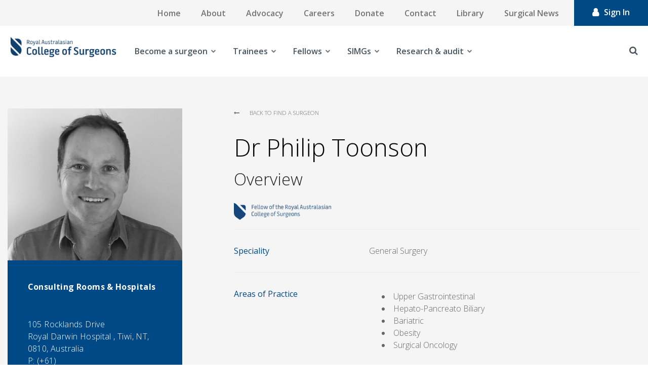

--- FILE ---
content_type: text/html; charset=utf-8
request_url: https://www.surgeons.org/Profile/philip-toonson
body_size: 24044
content:



<!DOCTYPE html>
<!--[if lt IE 7]>      <html class="no-js lt-ie9 lt-ie8 lt-ie7"> <![endif]-->
<!--[if IE 7]>         <html class="no-js lt-ie9 lt-ie8"> <![endif]-->
<!--[if IE 8]>         <html class="no-js lt-ie9"> <![endif]-->
<!--[if gt IE 8]><!-->
<html class="no-js" lang="en">
<!--<![endif]-->
<head>
<link href="https://www.surgeons.org/-/media/Feature/Experience-Accelerator/Bootstrap-4/Bootstrap-4/Styles/pre-optimized-min.css?rev=385874fc46a5448daa68b4c82d526760&t=20250326T123729Z&hash=ABC1FA4ACB090A3616D8C05CDC5DAF3B" rel="stylesheet"><link href="https://www.surgeons.org/-/media/Base-Themes/Core-Libraries/styles/pre-optimized-min.css?rev=e25c11e6bc294f71892e08cf20683cca&t=20250326T123726Z&hash=CC00D4DA0C0154F9B0DF5506673892A1" rel="stylesheet"><link href="https://www.surgeons.org/-/media/Base-Themes/Main-Theme/styles/pre-optimized-min.css?rev=43ab6dc530f9474ea6ca4435c4e7773c&t=20250326T123728Z&hash=6ADF726EE6FAED1855468C4E4F388446" rel="stylesheet"><link href="https://www.surgeons.org/-/media/Themes/RACS/surgeons-org/Custom/styles/component-accordion.css?rev=6aa0d443f5624b729efbb9a1e1cd8fbe&hash=C20BF41A81FC725D534906509778DFA3" rel="stylesheet"><link href="https://www.surgeons.org/-/media/Themes/RACS/surgeons-org/Custom/styles/component-archive.css?rev=c382cacf766743c0a859fefcaed58f7a&hash=03C475B0EA0834037EA0A0814AC28CD2" rel="stylesheet"><link href="https://www.surgeons.org/-/media/Themes/RACS/surgeons-org/Custom/styles/component-breadcrumb.css?rev=646fc548eeca4c7282a15c609ce1fe73&hash=52EFF3FB3178C2D083E2032E92A26F71" rel="stylesheet"><link href="https://www.surgeons.org/-/media/Themes/RACS/surgeons-org/Custom/styles/component-carousel.css?rev=d912565352024b03a97a4475e0dd0287&hash=9F0D9067B97FBC2EDAD4A3C39F34B44A" rel="stylesheet"><link href="https://www.surgeons.org/-/media/Themes/RACS/surgeons-org/Custom/styles/component-column-splitter.css?rev=624bbc822e1049b18e99257f0cad4d23&hash=B87157D3171023270658251699FED9C4" rel="stylesheet"><link href="https://www.surgeons.org/-/media/Themes/RACS/surgeons-org/Custom/styles/component-container.css?rev=41d409b0c319463396c4ff1f5c5c49b4&hash=FAE357CBD3ECC463531C7B59C66B00E1" rel="stylesheet"><link href="https://www.surgeons.org/-/media/Themes/RACS/surgeons-org/Custom/styles/component-divider.css?rev=ee05f69dc19742d38d1cdaa10d12c705&hash=1477718A5D4F6AB66D897EE41C6A1F59" rel="stylesheet"><link href="https://www.surgeons.org/-/media/Themes/RACS/surgeons-org/Custom/styles/component-event-list.css?rev=2c4308b4eb874c3183e3814e9c4ce486&hash=2684E02AE53499B2E39F83AEE17842C4" rel="stylesheet"><link href="https://www.surgeons.org/-/media/Themes/RACS/surgeons-org/Custom/styles/component-facebook-comments.css?rev=b5de2f64eaad4aefa09e196ac71f25ca&hash=79F82DE922C0B5A2B5233AAF0CE1D801" rel="stylesheet"><link href="https://www.surgeons.org/-/media/Themes/RACS/surgeons-org/Custom/styles/component-feed.css?rev=201bb1e45c314933af3a0fce53efcdd3&hash=5E4A3036D7F66A91D2F09C1CCD8429B7" rel="stylesheet"><link href="https://www.surgeons.org/-/media/Themes/RACS/surgeons-org/Custom/styles/component-field-editor.css?rev=7ed1b341c3f242b29313078f0526d1b9&hash=FC2B87EAB17596B4A07A3DE4F70A7835" rel="stylesheet"><link href="https://www.surgeons.org/-/media/Themes/RACS/surgeons-org/Custom/styles/component-file-list.css?rev=823328d54acf4c76b1f3cdb3164b78de&hash=A5E07DA5FECBBAA31BC8CE51C00E2877" rel="stylesheet"><link href="https://www.surgeons.org/-/media/Themes/RACS/surgeons-org/Custom/styles/component-flash.css?rev=7917f830d3d845ae86a49e605eaa20bb&hash=B63607A933E466E4D39CFEAD7CA80097" rel="stylesheet"><link href="https://www.surgeons.org/-/media/Themes/RACS/surgeons-org/Custom/styles/component-flip.css?rev=4348e7d2b4584242956075258c58fbc0&hash=E64971E9522A2141F4335CA80CD59C82" rel="stylesheet"><link href="https://www.surgeons.org/-/media/Themes/RACS/surgeons-org/Custom/styles/component-forms.css?rev=214fdb0223c347de8118d4073fd487fb&hash=B282954371CC2D8D6DC70B1A99F615B4" rel="stylesheet"><link href="https://www.surgeons.org/-/media/Themes/RACS/surgeons-org/Custom/styles/component-fullcalendar.css?rev=63a614d17390488c856c0ee74cb73a45&hash=5F8574E4D7ACAABC13F6B75DEA798E75" rel="stylesheet"><link href="https://www.surgeons.org/-/media/Themes/RACS/surgeons-org/Custom/styles/component-galleria.css?rev=8811034afcdc46b7a799b2be19647220&hash=B4F6A0AD5F90447A5ABE3C604FA8710C" rel="stylesheet"><link href="https://www.surgeons.org/-/media/Themes/RACS/surgeons-org/Custom/styles/component-iframe.css?rev=2c53300a0521450996f88eaf12ed8779&hash=CED7B82D92B4ACC1C8C6485DB453E583" rel="stylesheet"><link href="https://www.surgeons.org/-/media/Themes/RACS/surgeons-org/Custom/styles/component-image.css?rev=8085c55fb3514a26a99befcafcafe934&hash=9591676BF890105F84A799DD2BAA8B68" rel="stylesheet"><link href="https://www.surgeons.org/-/media/Themes/RACS/surgeons-org/Custom/styles/component-language-selector.css?rev=207281b9051c433aad230cce81b3f8f2&hash=CBE3FB4AC17688E6E03F49EF5F6B303D" rel="stylesheet"><link href="https://www.surgeons.org/-/media/Themes/RACS/surgeons-org/Custom/styles/component-link.css?rev=25bcd7061cb04873bf76afc541d98634&hash=A3E535946EB977D152F012D3C90AC3FE" rel="stylesheet"><link href="https://www.surgeons.org/-/media/Themes/RACS/surgeons-org/Custom/styles/component-link-list.css?rev=9cbe2332e65e4e568a37dbb0e2cb5a7b&hash=A33385C6712B1CBBB47DE45C52FCD6F6" rel="stylesheet"><link href="https://www.surgeons.org/-/media/Themes/RACS/surgeons-org/Custom/styles/component-login.css?rev=1fbdd3bff1ca494181bdc4343f7b96f2&hash=94E2E7A80BE41517E86BCD7246BC13C5" rel="stylesheet"><link href="https://www.surgeons.org/-/media/Themes/RACS/surgeons-org/Custom/styles/component-logout.css?rev=ad54e69f6c66442c96ec730c63e5884f&hash=0731DAFE50EF7ACA13A51C52AE524796" rel="stylesheet"><link href="https://www.surgeons.org/-/media/Themes/RACS/surgeons-org/Custom/styles/component-map.css?rev=ad021b4eacbd4da6939a2229ae3c701c&hash=96953409AC5D03AD215876CB76650DF7" rel="stylesheet"><link href="https://www.surgeons.org/-/media/Themes/RACS/surgeons-org/Custom/styles/component-media-link.css?rev=1667139ac43547f68237c3b9ac5881ff&hash=274A939C9A7996E8A48693D881E4E5C5" rel="stylesheet"><link href="https://www.surgeons.org/-/media/Themes/RACS/surgeons-org/Custom/styles/component-navigation.css?rev=de5fbf6df8834f1499cf986341e7f79c&hash=DD33BEA7816FFBC9B2241E4697F96922" rel="stylesheet"><link href="https://www.surgeons.org/-/media/Themes/RACS/surgeons-org/Custom/styles/component-page-list.css?rev=e8df1103feaf409080648d990e2763ed&hash=3F02CAAA7EFB69354C62185214C9970D" rel="stylesheet"><link href="https://www.surgeons.org/-/media/Themes/RACS/surgeons-org/Custom/styles/component-pagination.css?rev=db06b14a987f4728a0f925c86d2a5df2&hash=8757FA2CC5997473D8BA93F2A69A0B76" rel="stylesheet"><link href="https://www.surgeons.org/-/media/Themes/RACS/surgeons-org/Custom/styles/component-playlist.css?rev=0da24bc2bcc244c59445c5be8e3e63fd&hash=CD27D74F227FEC5117EEDF295A7DA2F2" rel="stylesheet"><link href="https://www.surgeons.org/-/media/Themes/RACS/surgeons-org/Custom/styles/component-promo.css?rev=41042d8bae4b4bf8a69e1f9363f3ef84&hash=CC6EA9CBA60FED8FB4C42011313AA441" rel="stylesheet"><link href="https://www.surgeons.org/-/media/Themes/RACS/surgeons-org/Custom/styles/component-richtext-content.css?rev=63ce5cbe76f9412fa53b33f3d1c22fac&hash=298C21C9D7A9443A911123C2FCB8EF4A" rel="stylesheet"><link href="https://www.surgeons.org/-/media/Themes/RACS/surgeons-org/Custom/styles/component-search-other.css?rev=17cc5e4c13d340c0b0bd6d65dbff2fcc&hash=5996224C7F29D51E38B66C2B7D4317C7" rel="stylesheet"><link href="https://www.surgeons.org/-/media/Themes/RACS/surgeons-org/Custom/styles/component-search-results.css?rev=52db295eb8ed45b48fd1ecc6b3453f65&hash=C9DA54E51F8AB9258CA82F14F310D6D6" rel="stylesheet"><link href="https://www.surgeons.org/-/media/Themes/RACS/surgeons-org/Custom/styles/component-sitecore-form.css?rev=eaca68ca7eb648b2acf35918b277f84b&hash=45631BE355B5A813AE5D78F2AF2F6C7A" rel="stylesheet"><link href="https://www.surgeons.org/-/media/Themes/RACS/surgeons-org/Custom/styles/component-site-selector.css?rev=d945c9f85fce40c6b2aeea65d80f6521&hash=007AFA9267C4198AF1E250BF9101B72A" rel="stylesheet"><link href="https://www.surgeons.org/-/media/Themes/RACS/surgeons-org/Custom/styles/component-skip-link.css?rev=2173656cc84e463f814dea685af37dc3&hash=C6C8FCA53083D4B966D889EF00B34C89" rel="stylesheet"><link href="https://www.surgeons.org/-/media/Themes/RACS/surgeons-org/Custom/styles/component-snippet.css?rev=01efdbc9eba946aa83693d5a77714c81&hash=07786F39812F48FDED0320EF801834C4" rel="stylesheet"><link href="https://www.surgeons.org/-/media/Themes/RACS/surgeons-org/Custom/styles/component-social-media-share.css?rev=5a4898fee2814caeb8e3d8fd04886221&hash=563CE810CE83B26F22579EB859B65C6E" rel="stylesheet"><link href="https://www.surgeons.org/-/media/Themes/RACS/surgeons-org/Custom/styles/component-tabs.css?rev=2b2a61bff9ea4c749d8d5e1e2a8be37e&hash=2EAFD04D32994F0D0DAFBDDCA5161BF3" rel="stylesheet"><link href="https://www.surgeons.org/-/media/Themes/RACS/surgeons-org/Custom/styles/component-tag-cloud.css?rev=2632a178e1e643808bb3dc7916cd5508&hash=9F7CB90BEF18A9BCD921FB0215F92E51" rel="stylesheet"><link href="https://www.surgeons.org/-/media/Themes/RACS/surgeons-org/Custom/styles/component-tag-list.css?rev=e0b2c1fbce784da4b305e2e8c33d9213&hash=7A60A4E1CF14AE1262B2FBA48A9689F8" rel="stylesheet"><link href="https://www.surgeons.org/-/media/Themes/RACS/surgeons-org/Custom/styles/component-title.css?rev=2b1298957f664e1e90c229aeae66cd0f&hash=0D5A4A8FB80BB8932FC932B70D760A51" rel="stylesheet"><link href="https://www.surgeons.org/-/media/Themes/RACS/surgeons-org/Custom/styles/component-toggle.css?rev=6fbfbb6a74644b148eb61adecdcbe29e&hash=CF99824B634DB046AC25F88E5E83E50A" rel="stylesheet"><link href="https://www.surgeons.org/-/media/Themes/RACS/surgeons-org/Custom/styles/component-twitter.css?rev=2f428cd7001e443ebda29f424ecd62e0&hash=925CB1C5C019088C7F47AD7E1953F699" rel="stylesheet"><link href="https://www.surgeons.org/-/media/Themes/RACS/surgeons-org/Custom/styles/component-video.css?rev=e11016a7e17e41298f76f83355c2d3b5&hash=CB1278778032391335DD01619E596900" rel="stylesheet"><link href="https://www.surgeons.org/-/media/Themes/RACS/surgeons-org/Custom/styles/custom-component-.css?rev=e11016a7e17e41298f76f83355c2d3b5&hash=6B382B0A5AA27350214DBE1C4086805E" rel="stylesheet"><link href="https://www.surgeons.org/-/media/Themes/RACS/surgeons-org/Custom/styles/custom-component-accordion.css?rev=7c238bdb7a224b35b61bba2464873980&hash=B6C8F517BE1E1D24E99C9F89AE53AD7F" rel="stylesheet"><link href="https://www.surgeons.org/-/media/Themes/RACS/surgeons-org/Custom/styles/custom-component-background-image.css?rev=1fa14dddd6d14048b1d46ce9c8d2ae7d&hash=6E3DC3F824EFC3BE1914BEC358082A7F" rel="stylesheet"><link href="https://www.surgeons.org/-/media/Themes/RACS/surgeons-org/Custom/styles/custom-component-back-to-top.css?rev=a1b136e9c8974d298dc8bd190da70b16&hash=AC57B547A88C9383F725F1F00E157760" rel="stylesheet"><link href="https://www.surgeons.org/-/media/Themes/RACS/surgeons-org/Custom/styles/custom-component-breadcrumb.css?rev=b9bcbc42b85241dc8c47018cfde90e73&hash=DE706FD869A962066BAB19A78CEA83B2" rel="stylesheet"><link href="https://www.surgeons.org/-/media/Themes/RACS/surgeons-org/Custom/styles/custom-component-calendar-event.css?rev=90a45edb325142ef8c1a2bfab88c27a5&hash=DC7E2FBEB716C5847F02A88E6FC4C4BA" rel="stylesheet"><link href="https://www.surgeons.org/-/media/Themes/RACS/surgeons-org/Custom/styles/custom-component-calendar-home.css?rev=c93338dffcb641ba9ca9ed91ce6dca26&hash=2D1A3B7A1CF045AC4EFCD41C15A0DF7D" rel="stylesheet"><link href="https://www.surgeons.org/-/media/Themes/RACS/surgeons-org/Custom/styles/custom-component-error.css?rev=b95010147fd644fb80d556206ac830dd&hash=7623EA4493BE1BF45E70806380BA8871" rel="stylesheet"><link href="https://www.surgeons.org/-/media/Themes/RACS/surgeons-org/Custom/styles/custom-component-event-detail.css?rev=9efb2e6e83e94334b7d4e419a821f27e&hash=898023248A7FF367C9FF214241697340" rel="stylesheet"><link href="https://www.surgeons.org/-/media/Themes/RACS/surgeons-org/Custom/styles/custom-component-examination.css?rev=f8e2d57ee2274f5a9b9e0ece311c6c3c&hash=29B467E5D0252E79C512038F8ABF769D" rel="stylesheet"><link href="https://www.surgeons.org/-/media/Themes/RACS/surgeons-org/Custom/styles/custom-component-feed.css?rev=344f8707a9804e0bbe8d595a78dc1aea&hash=05154638CB1AF062774D9380DCB1226C" rel="stylesheet"><link href="https://www.surgeons.org/-/media/Themes/RACS/surgeons-org/Custom/styles/custom-component-fellowship-template.css?rev=0ba14d35a0b84691b183a28dbcd1b505&hash=99F75C668F44D5B89581A016A5301494" rel="stylesheet"><link href="https://www.surgeons.org/-/media/Themes/RACS/surgeons-org/Custom/styles/custom-component-find-resources.css?rev=d7e71e6b2d8949a19c60a4b1043484c8&hash=BA84E8B3D9D069915844604169B3B899" rel="stylesheet"><link href="https://www.surgeons.org/-/media/Themes/RACS/surgeons-org/Custom/styles/custom-component-footer.css?rev=02922d4e8d28459ab082a007adce1b60&hash=012A649DD2672AA436F92572E5C75021" rel="stylesheet"><link href="https://www.surgeons.org/-/media/Themes/RACS/surgeons-org/Custom/styles/custom-component-form.css?rev=591f002ebcd2416f9d1cafbdb005780c&hash=2217EADA73F56871667AF6704C0AC712" rel="stylesheet"><link href="https://www.surgeons.org/-/media/Themes/RACS/surgeons-org/Custom/styles/custom-component-general-links.css?rev=780f2229469343c5a31949080eacafc3&hash=7FDFFE51C9D00CF758F187BE83A182EA" rel="stylesheet"><link href="https://www.surgeons.org/-/media/Themes/RACS/surgeons-org/Custom/styles/custom-component-homepage-carousel.css?rev=d8b8eda150fb49dbaa21c890804ce9ec&hash=BD179E8495A776B6B86EFBA611B3D888" rel="stylesheet"><link href="https://www.surgeons.org/-/media/Themes/RACS/surgeons-org/Custom/styles/custom-component-latest-news-home.css?rev=f6d5fa30b35f4333b7955c30d6b7517f&hash=18021ED22E24CE61A51EEDEAF0A34F36" rel="stylesheet"><link href="https://www.surgeons.org/-/media/Themes/RACS/surgeons-org/Custom/styles/custom-component-library-landing.css?rev=dd8738a0551b40e581f1a5a1737e4391&hash=18E357A9393BA45C8D54FE5EB8D15EE2" rel="stylesheet"><link href="https://www.surgeons.org/-/media/Themes/RACS/surgeons-org/Custom/styles/custom-component-library-listing.css?rev=49be7dc56afa421fa14180f743165a8a&hash=853255799D1EC3F7BA5A6A550BD7C074" rel="stylesheet"><link href="https://www.surgeons.org/-/media/Themes/RACS/surgeons-org/Custom/styles/custom-component-library-tiles.css?rev=f31619f521a941398a98a829ef02351b&hash=2EE9C92F1CD042479EC2C24474B2706F" rel="stylesheet"><link href="https://www.surgeons.org/-/media/Themes/RACS/surgeons-org/Custom/styles/custom-component-link-list-block.css?rev=eb3b1ea447ce4817a124b077dff8fe7e&hash=CC93A6F668EE947F8F70C72C3795A25E" rel="stylesheet"><link href="https://www.surgeons.org/-/media/Themes/RACS/surgeons-org/Custom/styles/custom-component-link-square.css?rev=c9359ab07a184f5396b602233086c206&hash=DA6CE6593F649A5BD3B7536CBDB28192" rel="stylesheet"><link href="https://www.surgeons.org/-/media/Themes/RACS/surgeons-org/Custom/styles/custom-component-live-chat.css?rev=941662cbae384ae0988104cb0c8ad67a&hash=7835D5A2900578A2F46510790CFBFE71" rel="stylesheet"><link href="https://www.surgeons.org/-/media/Themes/RACS/surgeons-org/Custom/styles/custom-component-login.css?rev=b0c937dca7134b69bb69823742eebf5c&hash=3B2BD9F61BA3135D7596FAEF5C5D968F" rel="stylesheet"><link href="https://www.surgeons.org/-/media/Themes/RACS/surgeons-org/Custom/styles/custom-component-main-desktop-nav.css?rev=a2eb6a38ee914ac8a1614becb062fe05&hash=1A1E2D1BC6EA0468C5745A23159E77A7" rel="stylesheet"><link href="https://www.surgeons.org/-/media/Themes/RACS/surgeons-org/Custom/styles/custom-component-mobile-nav.css?rev=fafd75a3c8b8425cbaefc4d1735af5bb&hash=DF0926A59ABFCB10873882F6AE2B6140" rel="stylesheet"><link href="https://www.surgeons.org/-/media/Themes/RACS/surgeons-org/Custom/styles/custom-component-mobile-tabs.css?rev=c94ca3879b6847d39136412a130e26fd&hash=CEF34153F30BD293071DE15B7C5176B5" rel="stylesheet"><link href="https://www.surgeons.org/-/media/Themes/RACS/surgeons-org/Custom/styles/custom-component-news-article-block.css?rev=22d11242ecdc4aa1b473717af8021309&hash=8ECC4DF8B17DDBB42E242CAD93002C01" rel="stylesheet"><link href="https://www.surgeons.org/-/media/Themes/RACS/surgeons-org/Custom/styles/custom-component-news-listing-grid.css?rev=01f438bc92a24997881cae6e1b14df6c&hash=89646D2DEC854496FC8E3374560D2A21" rel="stylesheet"><link href="https://www.surgeons.org/-/media/Themes/RACS/surgeons-org/Custom/styles/custom-component-news-listing-list.css?rev=219f9e729cf94d33a02b94996d1a748b&hash=FD82E4CE7248320DEF6D16349B8F698A" rel="stylesheet"><link href="https://www.surgeons.org/-/media/Themes/RACS/surgeons-org/Custom/styles/custom-component-on-this-page.css?rev=d53ee5944bcd4ac685755c2f3a765cce&hash=D4FD904DD3137245D8B5FB0EC899AC0C" rel="stylesheet"><link href="https://www.surgeons.org/-/media/Themes/RACS/surgeons-org/Custom/styles/custom-component-overlay.css?rev=1fa0e67f18d34e8bb2c84ebaebedcee2&hash=E79FB7D6FF64545F976396C985C23A23" rel="stylesheet"><link href="https://www.surgeons.org/-/media/Themes/RACS/surgeons-org/Custom/styles/custom-component-page-header.css?rev=00f2b95162154d9d8b9ce677362ef489&hash=3F2FAD5EB7FE6A0AF97F5747FF627C10" rel="stylesheet"><link href="https://www.surgeons.org/-/media/Themes/RACS/surgeons-org/Custom/styles/custom-component-pagination.css?rev=4a9ad20e12a2499e88edc589dd652591&hash=429A76F89D63F5F205A5D013DB80801F" rel="stylesheet"><link href="https://www.surgeons.org/-/media/Themes/RACS/surgeons-org/Custom/styles/custom-component-pathway-form.css?rev=947b0a0e56e04d9e81685c7b1a19bd26&hash=FDBD53C26BCC7DCCD211EF4669C9EE37" rel="stylesheet"><link href="https://www.surgeons.org/-/media/Themes/RACS/surgeons-org/Custom/styles/custom-component-primary-nav.css?rev=54da181aca9b49c1aec6965bbbd04a1f&hash=436F3B7DF617AC52A36F5C53DA746EFC" rel="stylesheet"><link href="https://www.surgeons.org/-/media/Themes/RACS/surgeons-org/Custom/styles/custom-component-related-links.css?rev=9c28d294c7e24266b8a96d8ae6528609&hash=D05AB1703CAE8E60FDBE05F1FBA48718" rel="stylesheet"><link href="https://www.surgeons.org/-/media/Themes/RACS/surgeons-org/Custom/styles/custom-component-search.css?rev=efb3ce1ada5a4447ba04f8583cc2f82d&hash=D6218A189107CD86703A825AF2EA18D2" rel="stylesheet"><link href="https://www.surgeons.org/-/media/Themes/RACS/surgeons-org/Custom/styles/custom-component-search-filters.css?rev=4adae8c19d87465690d73d3e94aaac60&hash=84A78E9117CB371268DA158699B6EF4E" rel="stylesheet"><link href="https://www.surgeons.org/-/media/Themes/RACS/surgeons-org/Custom/styles/custom-component-search-results.css?rev=82251b0a561043b4b5b3a277c563eb1f&hash=F9E7F1E2B9EE4DFE1174190FC4AD3509" rel="stylesheet"><link href="https://www.surgeons.org/-/media/Themes/RACS/surgeons-org/Custom/styles/custom-component-secondary-block.css?rev=d1174ebabb5e42d79af8140996b387be&hash=18CC0D03E38EF69927AD80DCD62A1D05" rel="stylesheet"><link href="https://www.surgeons.org/-/media/Themes/RACS/surgeons-org/Custom/styles/custom-component-sidebar-nav.css?rev=9244e8c10cd346778effe3dcf2fe8631&hash=FD6A60A13903D160404C080BB89F8C7D" rel="stylesheet"><link href="https://www.surgeons.org/-/media/Themes/RACS/surgeons-org/Custom/styles/custom-component-site-search.css?rev=b71b3c8553b84e7bb2e8431d54b84099&hash=661E35FC6ACC4553F52990B6BD3CE8B3" rel="stylesheet"><link href="https://www.surgeons.org/-/media/Themes/RACS/surgeons-org/Custom/styles/custom-component-social-links.css?rev=8a5765b309e64c94ae0990cce8da1c97&hash=816AAFBB2CC287C8B0B18E991B58BD03" rel="stylesheet"><link href="https://www.surgeons.org/-/media/Themes/RACS/surgeons-org/Custom/styles/custom-component-surgeon-listing.css?rev=b7de4ec687fb4fb098069e3e8547a5f7&hash=A2C5BFE2699F5E7B564ABCE7A91D0BDE" rel="stylesheet"><link href="https://www.surgeons.org/-/media/Themes/RACS/surgeons-org/Custom/styles/custom-component-surgeon-profile.css?rev=b6af58c33d8e4640a8626bd1c0eb4025&hash=CDC3E1323B6B3AFB31827663E7A55138" rel="stylesheet"><link href="https://www.surgeons.org/-/media/Themes/RACS/surgeons-org/Custom/styles/custom-component-tabs.css?rev=fb40645020bd4ffd8d9f30ddb14a77ea&hash=60140CB09E0DA395504687DB4D4D365D" rel="stylesheet"><link href="https://www.surgeons.org/-/media/Themes/RACS/surgeons-org/Custom/styles/custom-component-timeline.css?rev=ce631deb01044b9bb2eaf1ead49af80e&hash=3A86EEDB3D1FD35BA0C2D8375EB1EAB2" rel="stylesheet"><link href="https://www.surgeons.org/-/media/Themes/RACS/surgeons-org/Custom/styles/custom-component-top-menu.css?rev=6769309766764d0b8dde017be681185f&hash=BDF701DBD72B1869824BE963433AA911" rel="stylesheet"><link href="https://www.surgeons.org/-/media/Themes/RACS/surgeons-org/Custom/styles/custom-component-upcoming-events-home.css?rev=db904cf441224abfa474ed445e8abf03&hash=D77E28E6CC616704B5C7A08F6F0DD65B" rel="stylesheet"><link href="https://www.surgeons.org/-/media/Themes/RACS/surgeons-org/Custom/styles/custom-component-utilities.css?rev=776f0a1294b54a989ed3b75464f28e9f&hash=E4BF0E698AC83BFEA9870DBF56E99B0F" rel="stylesheet"><link href="https://www.surgeons.org/-/media/Themes/RACS/surgeons-org/Custom/styles/custom-component-utility-task-bar.css?rev=a353e41664c444da9f0b04a6c001a881&hash=B39F5C641D8B9C373059F22D994992FB" rel="stylesheet"><link href="https://www.surgeons.org/-/media/Themes/RACS/surgeons-org/Custom/styles/custom-loading-icon.css?rev=148bd38dd3254408ba7003712b05fdd6&hash=1C4396F42A6CE5F02031B0B31BCC88C4" rel="stylesheet"><link href="https://www.surgeons.org/-/media/Themes/RACS/surgeons-org/Custom/styles/main.css?rev=5fac608223634ff7a4f9e293638247b5&hash=C56F0923B4AB54E4EC1E6800FEB5571A" rel="stylesheet"><link href="https://www.surgeons.org/-/media/Themes/RACS/surgeons-org/Custom/styles/news-listing.css?rev=35ed18b07a154c589c887d0607a8d1c6&hash=16C05A9E1DE0C784A324D0A7CBA7D4E2" rel="stylesheet"><link href="https://www.surgeons.org/-/media/Themes/RACS/surgeons-org/Custom/styles/news-listing-2.css?rev=7aeea18a9279438696daabaef4c36e6b&hash=526F51FE02314B788B72793EEBBF8D7C" rel="stylesheet"><link href="https://www.surgeons.org/-/media/Themes/RACS/surgeons-org/Custom/styles/overlay.css?rev=687a0450551e4ac4b3ac83eef8a0a8b3&hash=3A6BCCCFAB82A98653804B49B3608070" rel="stylesheet"><link href="https://www.surgeons.org/-/media/Themes/RACS/surgeons-org/Custom/styles/privacy-warning.css?rev=87ccee60056e47f88c1a5befcf20a49e&hash=5E2E19CB5A89659C655D1C77FBD3519D" rel="stylesheet"><link href="https://www.surgeons.org/-/media/Themes/RACS/surgeons-org/Custom/styles/styles.css?rev=49f576fe8a9d4576b5a26ca695299780&hash=211D2F6E4E07EA5164CA7D6B3A9EB0AC" rel="stylesheet">    
    


    <title>| RACS</title>


<link rel="canonical" href="https://www.surgeons.org/Profile/philip-toonson" />



    <link href="/-/media/Project/RACS/surgeons-org/RACS_favicon.ico?rev=7d7ef81b28de45ca96c0399460c90948" rel="shortcut icon" />



<meta property="og:title"  content="philip-toonson" /><meta property="og:url"  content="https://www.surgeons.orghttps://www.surgeons.org/Profile/philip-toonson" />





<meta property="twitter:title"  content="philip-toonson" /><meta property="twitter:card"  content="summary_large_image" />

    <meta name="viewport" content="width=device-width, initial-scale=1, shrink-to-fit=no, maximum-scale=1"/>


<!-- Google Tag Manager -->
<script>(function(w,d,s,l,i){w[l]=w[l]||[];w[l].push({'gtm.start':
new Date().getTime(),event:'gtm.js'});var f=d.getElementsByTagName(s)[0],
j=d.createElement(s),dl=l!='dataLayer'?'&l='+l:'';j.async=true;j.src=
'https://www.googletagmanager.com/gtm.js?id='+i+dl;f.parentNode.insertBefore(j,f);
})(window,document,'script','dataLayer','GTM-WMKD9JG');</script>
<!-- End Google Tag Manager -->
<script async src="https://securepubads.g.doubleclick.net/tag/js/gpt.js"></script>
<script>
  window.googletag = window.googletag || {cmd: []};
  googletag.cmd.push(function() {
    googletag.defineSlot('/22975845616/SN_2', [[1200, 138], [300, 250], [400, 400]], 'div-gpt-ad-1712803072909-0').addService(googletag.pubads());
    googletag.pubads().enableSingleRequest();
    googletag.enableServices();
  });
</script>

<script type="text/javascript">
function checkBrowser()
{
    var ie = /MSIE (\d+)/.exec(navigator.userAgent);
    ie = ie? ie[1] : null;
    if(ie && ie <= 9)
    {
		// Don't run in experience editor
		var field = 'sc_mode';
		var url = window.location.href;
		if(url.indexOf('?' + field + '=') != -1) {
			return;
		} else if(url.indexOf('&' + field + '=') != -1) {
			return;
		}
		
		document.write( '<!doctype html>\n' );
		document.write( '<html lang=\"en\">\n' );
		document.write( '<head>\n' );
		document.write( '	<title>RACS</title>\n' );
		document.write( '	<style>\n' );
		document.write( '		html, body {\n' );
		document.write( '			background-color: #fff;\n' );
		document.write( '			color: #51626F;\n' );
		document.write( '			font-family: sans-serif;\n' );
		document.write( '			font-size: 22px;\n' );
		document.write( '			font-weight: 300;\n' );
		document.write( '		}\n' );
		document.write( '      </style>\n' );
		document.write( '	</head>\n' );
		document.write( '		<div style=\"margin: 7em auto; width: 83.3%; max-width: 72em;\">\n' );
		document.write( '			<h1 style=\"color: #024778; font-size: 40px; margin-bottom: 30px;\">Your Browser Is Not Supported</h1>\n' );
		document.write( '			<div style=\"padding-left: 55px;\">\n' );
		document.write( '				If you are using Internet Explorer please upgrade your browser to version 10 or more to view the website.\n' );
		document.write( '				Alternatively, you can view the website using Google Chrome or Firefox.\n' );
		document.write( '			</div>\n' );
		document.write( '		</div>		\n' );
		document.write( '</html>' );
	}
}

window.onload = function() {
		checkBrowser();
}
</script>

<!-- jQuery 1.8 or later, 33 KB -->
<script src="https://ajax.googleapis.com/ajax/libs/jquery/1.11.1/jquery.min.js"></script>

<!-- Fotorama from CDNJS, 19 KB -->
<link  href="https://cdnjs.cloudflare.com/ajax/libs/fotorama/4.6.4/fotorama.css" rel="stylesheet">
<script src="https://cdnjs.cloudflare.com/ajax/libs/fotorama/4.6.4/fotorama.js"></script>

<link href="https://fonts.googleapis.com/css?family=Open+Sans:300,300i,400,400i,600,600i,700,700i,800,800i&subset=cyrillic,cyrillic-ext,greek,greek-ext,latin-ext,vietnamese" rel="stylesheet" type="text/css">
</head>
<body class="default-device bodyclass">
    


<!-- Google Tag Manager (noscript) -->
<noscript><iframe src="https://www.googletagmanager.com/ns.html?id=GTM-WMKD9JG"
height="0" width="0" style="display:none;visibility:hidden"></iframe></noscript>
<!-- End Google Tag Manager (noscript) -->

<!-- Usabilla Combicode for RACS-->
<!-- Begin Usabilla for Websites embed code -->
<!--
<script type="text/javascript">/*{literal}<![CDATA[*/window.lightningjs||function(c){function g(b,d){d&&(d+=(/\?/.test(d)?"&":"?")+"lv=1");c[b]||function(){var i=window,h=document,j=b,g=h.location.protocol,l="load",k=0;(function(){function b(){a.P(l);a.w=1;c[j]("_load")}c[j]=function(){function m(){m.id=e;return c[j].apply(m,arguments)}var b,e=++k;b=this&&this!=i?this.id||0:0;(a.s=a.s||[]).push([e,b,arguments]);m.then=function(b,c,h){var d=a.fh[e]=a.fh[e]||[],j=a.eh[e]=a.eh[e]||[],f=a.ph[e]=a.ph[e]||[];b&&d.push(b);c&&j.push(c);h&&f.push(h);return m};return m};var a=c[j]._={};a.fh={};a.eh={};a.ph={};a.l=d?d.replace(/^\/\//,(g=="https:"?g:"http:")+"//"):d;a.p={0:+new Date};a.P=function(b){a.p[b]=new Date-a.p[0]};a.w&&b();i.addEventListener?i.addEventListener(l,b,!1):i.attachEvent("on"+l,b);var q=function(){function b(){return["<head></head><",c,' onload="var d=',n,";d.getElementsByTagName('head')[0].",d,"(d.",g,"('script')).",i,"='",a.l,"'\"></",c,">"].join("")}var c="body",e=h[c];if(!e)return setTimeout(q,100);a.P(1);var d="appendChild",g="createElement",i="src",k=h[g]("div"),l=k[d](h[g]("div")),f=h[g]("iframe"),n="document",p;k.style.display="none";e.insertBefore(k,e.firstChild).id=o+"-"+j;f.frameBorder="0";f.id=o+"-frame-"+j;/MSIE[ ]+6/.test(navigator.userAgent)&&(f[i]="javascript:false");f.allowTransparency="true";l[d](f);try{f.contentWindow[n].open()}catch(s){a.domain=h.domain,p="javascript:var d="+n+".open();d.domain='"+h.domain+"';",f[i]=p+"void(0);"}try{var r=f.contentWindow[n];r.write(b());r.close()}catch(t) {
 f[i]=p+'d.write("'+b().replace(/"/g,String.fromCharCode(92)+'"')+'");d.close();'}a.P(2)};
 a.l&&setTimeout(q,0)})()}();c[b].lv="1";return c[b]}var o="lightningjs",k=window[o]=g(o);k.require=g;k.modules=c}({}); if(!navigator.userAgent.match(/Android|BlackBerry|BB10|iPhone|iPad|iPod|Opera Mini|IEMobile/i)) {window.usabilla_live = lightningjs.require("usabilla_live", "//w.usabilla.com/085c204bbe09.js"); } else {window.usabilla_live = lightningjs.require("usabilla_live", "//w.usabilla.com/7670256590ce.js"); }/*]]>{/literal}*/
</script>
-->
    
<!-- #wrapper -->
<div id="wrapper">
    <!-- #header -->
    <header>
        <div id="header" class="container-fluid">
            <div class="row">

<div class="component content container-fluid col-12 d-none d-sm-none d-md-none d-lg-inline d-xl-inline">
    <div class="component-content">
<div><script>
window.addEventListener('DOMContentLoaded', function(event)  {
    var index = -1; 
    var parentEl = document.getElementsByClassName('top-menu')[0].parentElement.parentElement.parentElement;
    for(var i = 0; i < parentEl.classList.length; i++){
        var el = parentEl.classList[i];
        if(el == 'content') {
            index = i;
        }
    }
    if(index != -1) {
        parentEl.classList.remove('content');
    }
});
</script></div><div class="row top-menu__wrapper">
<div class="component link-list top-menu float-right d-none d-sm-none d-md-none d-lg-inline d-xl-inline">
    <div class="component-content">
        
                <ul>
					<li class="item0 odd first">
<div class="top-menu__item field-link"><a data-variantfieldname="Link" href="https://www.surgeons.org/" data-variantitemid="{853634D3-B983-43BC-BCEB-47A901CDF663}">Home</a></div>					</li>
					<li class="item1 even">
<div class="top-menu__item field-link"><a data-variantfieldname="Link" href="https://www.surgeons.org/about-racs" data-variantitemid="{5CDA5C34-C310-416F-B6B6-AF133D0FF129}">About</a></div>					</li>
					<li class="item2 odd">
<div class="top-menu__item field-link"><a data-variantfieldname="Link" href="https://www.surgeons.org/media-centre/advocacy" data-variantitemid="{C4DBB802-8FE1-42E3-913E-20A49E2EE220}">Advocacy</a></div>					</li>
					<li class="item3 even">
<div class="top-menu__item field-link"><a data-variantfieldname="Link" href="https://www.surgeons.org/Careers" data-variantitemid="{42A06E17-0378-4557-8549-44946BD7A5D5}">Careers</a></div>					</li>
					<li class="item4 odd">
<div class="top-menu__item field-link"><a data-variantfieldname="Link" href="https://www.surgeons.org/Foundation-for-Surgery" data-variantitemid="{34AC5AFF-1F1F-4646-BD5B-2D5568279F7D}">Donate</a></div>					</li>
					<li class="item5 even">
<div class="top-menu__item field-link"><a data-variantfieldname="Link" href="https://www.surgeons.org/contact-us" data-variantitemid="{C4E102A7-2B3E-4974-97AB-A4B81F47F0B8}">Contact</a></div>					</li>
					<li class="item6 odd">
<div class="top-menu__item field-link"><a data-variantfieldname="Link" href="https://www.surgeons.org/Library" data-variantitemid="{D9231711-87C0-4240-A1BE-3C5A42539373}">Library</a></div>					</li>
					<li class="item7 even">
<div class="top-menu__item field-link"><a data-variantfieldname="Link" href="https://www.surgeons.org/surgicalnews" data-variantitemid="{D8B56BFA-872E-414F-A359-5D7B9EA81C8C}">Surgical News</a></div>					</li>
					<li class="item8 odd last">
<div class="top-menu__item field-link"><a class="login-button" data-variantfieldname="Link" href="/sso.aspx?signin=1" data-variantitemid="{638DF72D-D7DF-4717-870F-97C5B7DA726F}">Sign In</a></div>					</li>
        </ul>
    </div>
</div>
</div>    </div>
</div>

<div class="component content header__bg-overlay ng-tns-c0-0 ng-trigger ng-trigger-fadeInTransition ng-star-inserted col-12 d-inline d-sm-inline d-md-inline d-lg-inline d-xl-inline">
    <div class="component-content">
    </div>
</div>



<div class="component container-fluid col-12 d-none d-sm-none d-md-none d-lg-inline d-xl-inline primary-navigation-row">
    <div class="component-content" >
<div class="row">
<div class="component content col-12">
    <div class="component-content">
<div class="row main-navigation-desktop"><div class="col-1 col-sm-1 col-md-2 col-lg-3 col-xl-1 main-navigation-desktop__logo-outer">
<div class="component image logo">
    <div class="component-content">
<a title="Logo Image" href="https://www.surgeons.org/"><img src="https://www.surgeons.org/-/media/Project/RACS/surgeons-org/header_logo_v2.png?h=68&amp;iar=0&amp;w=255&amp;rev=f6fd0d60e9a04e48a8c733ec3d26f5fb&amp;hash=24EAEA216F2AFE5FCE564FCE281AE357" alt="RACS logo" width="255" height="68" data-variantitemid="{AA6B5702-8AFA-4913-9B7B-1FE28F0CE7A9}" data-variantfieldname="Image" /></a>    </div>
</div>
</div><div class="col-11 col-sm-11 col-md-10 col-lg-9 col-xl-10 main-navigation-desktop__break"><div class="row">
<div class="component link-list primary-menu col-10 col-sm-10 col-md-10 col-lg-11 col-xl-10">
    <div class="component-content">
        
                <ul>
					<li class="item0 odd first">
<div class="btn dropdown-toggle"><div class="field-link"><a class="display-surgeons" data-variantfieldname="Link" href="https://www.surgeons.org/become-a-surgeon" data-variantitemid="{1425BE56-BE55-45AC-B905-C48D095F100A}">Become a surgeon</a></div><i class="icon-down-open-mini"></i></div>					</li>
					<li class="item1 even">
<div class="btn dropdown-toggle"><div class="field-link"><a class="display-trainees" data-variantfieldname="Link" href="https://www.surgeons.org/Trainees" data-variantitemid="{6DEB91A7-BF69-4513-AB1C-5AE9CBFF3998}">Trainees</a></div><i class="icon-down-open-mini"></i></div>					</li>
					<li class="item2 odd">
<div class="btn dropdown-toggle"><div class="field-link"><a class="display-fellows" data-variantfieldname="Link" href="https://www.surgeons.org/Fellows" data-variantitemid="{0770B2E1-5D29-4810-A523-B1CA70859BEC}">Fellows</a></div><i class="icon-down-open-mini"></i></div>					</li>
					<li class="item3 even">
<div class="btn dropdown-toggle"><div class="field-link"><a class="display-imgs" data-variantfieldname="Link" href="https://www.surgeons.org/SIMGs" data-variantitemid="{42BD4C18-8001-4119-A1A0-76CE3AD9BC81}">SIMGs</a></div><i class="icon-down-open-mini"></i></div>					</li>
					<li class="item4 odd last">
<div class="btn dropdown-toggle"><div class="field-link"><a class="display-research" data-variantfieldname="Link" href="https://www.surgeons.org/research-audit" data-variantitemid="{5FD786CC-744B-404C-B1BB-83068B695120}">Research &amp; audit</a></div><i class="icon-down-open-mini"></i></div>					</li>
        </ul>
    </div>
</div>

<div class="component content main-navigation-desktop-search-button col-2 col-sm-2 col-md-2 col-lg-1 col-xl-2">
    <div class="component-content">
<div><ul class="nav  mobile-menu-opener" aria-label="Secondary menu">
          
          <li class="nav-item search-toggle" role="search">
            <button class="btn start" type="button" aria-expanded="false">
              <i class="icon-search"></i>
            </button>
          </li>

          
          <!---->
        </ul></div>    </div>
</div>
</div></div></div>    </div>
</div>
</div>    </div>
</div>


<div class="component container-fluid col-12 d-none d-sm-none d-md-none d-lg-none d-xl-none" id="navigation-search-box">
    <div class="component-content" >
<div class="row">
<div class="component content col-12">
    <div class="component-content">
<div><div class="collapse navbar-collapse search-box-o container-fluid in show" role="searchbox" aria-expanded="true" aria-hidden="false" style="display: block; overflow: visible; height: auto;">

        <div class="container">
          <div class="row">
            <div class="col col-8 col-md-8 col-lg-9 col-xl-10">
              <input placeholder="Search" autofocus type="text">
            </div>
            <div class="col col-4 col-md-3 col-lg-3 col-xl-2">
              <button class="btn btn-primary">Search</button>
            </div>
          </div>
        </div>
      </div></div>    </div>
</div>
</div>    </div>
</div>


<div class="component container-fluid col-12 d-none d-sm-none d-md-none d-lg-none d-xl-none desktop-navigation-lists">
    <div class="component-content" >
<div class="row">
<div class="component content main-navigation-desktop__item col-12 d-none d-sm-none d-md-none d-lg-none d-xl-none" id="surgeons">
    <div class="component-content">
<div class="container"><div class="row"><div class="col-4"><div class="row">
<div class="component link-list main-nav-desktop-link-list col-12">
    <div class="component-content">
        <h3>Key Information</h3>
                <ul>
					<li class="item0 odd first">
<div class="field-link"><a data-variantfieldname="Link" href="https://www.surgeons.org/become-a-surgeon/About-specialist-surgeons" data-variantitemid="{81C61504-AA18-4E82-9061-40DF5FC5F7D9}">About specialist surgeons</a></div>					</li>
					<li class="item1 even">
<div class="field-link"><a data-variantfieldname="Link" href="https://www.surgeons.org/become-a-surgeon/How-to-become-a-surgeon" data-variantitemid="{83E8A858-E5F4-4B32-A5B9-089870F4E1A2}">How do I become a surgeon?</a></div>					</li>
					<li class="item2 odd">
<div class="field-link"><a data-variantfieldname="Link" href="https://www.surgeons.org/become-a-surgeon/set-selection-requirements-process-and-application" data-variantitemid="{235C1F3F-3268-4696-9983-CA7FAF53BBE5}">Selection process and requirements</a></div>					</li>
					<li class="item3 even">
<div class="field-link"><a data-variantfieldname="Link" href="https://www.surgeons.org/become-a-surgeon/specialist-international-medical-graduates/admission-to-fellowship" data-variantitemid="{E2D7400F-63AC-46B2-81B7-F6AF31B3F479}">Admission to Fellowship</a></div>					</li>
					<li class="item4 odd">
<div class="field-link"><a data-variantfieldname="Link" href="https://www.surgeons.org/become-a-surgeon/international-surgical-training-program" data-variantitemid="{9338436A-F9E8-4E3B-8B03-64D56A0B926D}">International surgical training</a></div>					</li>
					<li class="item5 even last">
<div class="field-link"><a class="view-all" data-variantfieldname="Link" href="https://www.surgeons.org/become-a-surgeon/Key-information" data-variantitemid="{1BD747F0-1005-482C-9623-4C4F01CBE4C5}">View all</a></div>					</li>
        </ul>
    </div>
</div>
</div></div><div class="col-4"><div class="row">
<div class="component link-list main-nav-desktop-link-list col-12">
    <div class="component-content">
        <h3>Resources</h3>
                <ul>
					<li class="item0 odd first">
<div class="field-link"><a data-variantfieldname="Link" href="https://www.surgeons.org/Education/eLearning" data-variantitemid="{2899EAE3-F400-48B7-B510-205931F929C9}">eLearning courses &amp; resources</a></div>					</li>
					<li class="item1 even">
<div class="field-link"><a data-variantfieldname="Link" href="https://www.surgeons.org/conferences-events" data-variantitemid="{CDE54D97-726B-409A-97E8-21A17B1C4284}">College events</a></div>					</li>
					<li class="item2 odd">
<div class="field-link"><a data-variantfieldname="Link" href="https://www.surgeons.org/Resources/interest-groups-sections" data-variantitemid="{21F0DB59-722D-4290-822E-32B62016D342}">Interest groups and sections</a></div>					</li>
					<li class="item3 even">
<div class="field-link"><a data-variantfieldname="Link" href="https://www.surgeons.org/Resources/Member-benefits/scholarships-and-grants-program" data-variantitemid="{44C1E1E4-6C0C-4F39-AEE7-3596CC564D9F}">Scholarships and grants</a></div>					</li>
					<li class="item4 odd last">
<div class="field-link"></div>					</li>
        </ul>
    </div>
</div>
</div></div><div class="col-4"><div class="row"></div></div></div></div>    </div>
</div>

<div class="component content main-navigation-desktop__item col-12 d-none d-sm-none d-md-none d-lg-none d-xl-none" id="trainees">
    <div class="component-content">
<div class="container"><div class="row"><div class="col-4"><div class="row">
<div class="component link-list main-nav-desktop-link-list col-12">
    <div class="component-content">
        <h3>Key Information</h3>
                <ul>
					<li class="item0 odd first">
<div class="field-link"><a data-variantfieldname="Link" href="https://www.surgeons.org/Trainees/trainee-association-racsta" data-variantitemid="{494DB393-34C0-4DED-9AE3-8724B5128D09}">Trainee Association (RACSTA)</a></div>					</li>
					<li class="item1 even">
<div class="field-link"><a data-variantfieldname="Link" href="https://www.surgeons.org/Trainees/the-set-program" data-variantitemid="{9A9F5A34-7CD1-4CB2-8929-095310D937A0}">The surgical training program</a></div>					</li>
					<li class="item2 odd">
<div class="field-link"><a data-variantfieldname="Link" href="https://www.surgeons.org/Trainees/surgical-specialties" data-variantitemid="{B905F0C7-6A46-42F7-B64C-6F3EF9046EA6}">Surgical specialties</a></div>					</li>
					<li class="item3 even">
<div class="field-link"><a data-variantfieldname="Link" href="https://www.surgeons.org/Examinations" data-variantitemid="{D45C062A-F2D1-4EB3-A810-B2532DCB751E}">Examinations</a></div>					</li>
					<li class="item4 odd">
<div class="field-link"><a data-variantfieldname="Link" href="https://www.surgeons.org/Trainees/training-post-accreditation" data-variantitemid="{FCB4BFB7-BDE9-482C-B44F-4036E93C22E9}">Training post accreditation</a></div>					</li>
					<li class="item5 even last">
<div class="field-link"><a class="view-all" data-variantfieldname="Link" href="https://www.surgeons.org/Trainees/Key-information" data-variantitemid="{BD9CA5D9-B6A6-431A-AB77-41CA0AADBB53}">View all</a></div>					</li>
        </ul>
    </div>
</div>
</div></div><div class="col-4"><div class="row">
<div class="component link-list main-nav-desktop-link-list col-12">
    <div class="component-content">
        <h3>Education for Trainees</h3>
                <ul>
					<li class="item0 odd first">
<div class="field-link"><a data-variantfieldname="Link" href="https://www.surgeons.org/Education/Skills-training-courses" data-variantitemid="{364A1FDF-A952-4615-B39E-C70FD76B3619}">Skills training courses</a></div>					</li>
					<li class="item1 even">
<div class="field-link"><a data-variantfieldname="Link" href="https://www.surgeons.org/Education/eLearning" data-variantitemid="{6CF93124-BC8A-4C02-BC54-82B68B483D17}">eLearning courses &amp; resources</a></div>					</li>
					<li class="item2 odd">
<div class="field-link"><a data-variantfieldname="Link" href="https://www.surgeons.org/Education/specialist-training-program" data-variantitemid="{BD40C1F4-BCB4-4C6A-8D72-405F86906255}">Specialist training program</a></div>					</li>
					<li class="item3 even">
<div class="field-link"><a data-variantfieldname="Link" href="https://www.surgeons.org/Library" data-variantitemid="{09CEE09E-8E8E-4F27-91A1-E152CF03288F}">Library</a></div>					</li>
					<li class="item4 odd last">
<div class="field-link"><a class="view-all" data-variantfieldname="Link" href="https://www.surgeons.org/Trainees/Education-for-Trainees" data-variantitemid="{EEEDD108-C4AD-43FB-B6C7-52AAC38048E5}">View all</a></div>					</li>
        </ul>
    </div>
</div>
</div></div><div class="col-4"><div class="row">
<div class="component link-list main-nav-desktop-link-list col-12">
    <div class="component-content">
        <h3>Resources</h3>
                <ul>
					<li class="item0 odd first">
<div class="field-link"><a data-variantfieldname="Link" href="https://www.surgeons.org/Resources/reports-guidelines-publications/useful-guides-standards/RACS-Professional-Skills-Curriculum" data-variantitemid="{46E440E2-ED15-4BC0-B6F6-A3B1B6FFA060}">Training standards for surgeons</a></div>					</li>
					<li class="item1 even">
<div class="field-link"><a data-variantfieldname="Link" href="https://www.surgeons.org/about-racs/Wellbeing" data-variantitemid="{DD1D845B-F342-4452-A84F-0963122FA269}">Surgeon wellbeing</a></div>					</li>
					<li class="item2 odd">
<div class="field-link"><a data-variantfieldname="Link" href="https://www.surgeons.org/conferences-events" data-variantitemid="{57BAA4FD-3222-45A0-8552-C58CB8E732E5}">College events</a></div>					</li>
					<li class="item3 even">
<div class="field-link"><a data-variantfieldname="Link" href="https://www.surgeons.org/Monitoring-and-Evaluation" data-variantitemid="{45DEB616-75BA-4D59-9912-648C78203279}">Monitoring and Evaluation</a></div>					</li>
					<li class="item4 odd">
<div class="field-link"><a data-variantfieldname="Link" href="https://www.surgeons.org/Resources/interest-groups-sections" data-variantitemid="{405E8E51-4D64-442B-A65D-EE726C8B34E7}">Interest groups and sections</a></div>					</li>
					<li class="item5 even">
<div class="field-link"><a data-variantfieldname="Link" href="https://www.surgeons.org/research-audit/morbidity-audits/morbidity-audit-and-logbook-tool/malt-for-trainees" data-variantitemid="{EDD683CA-BAB8-4130-ACC5-F5A842C6D086}">Access Morbidity Audit and Logbook Tool (MALT)</a></div>					</li>
					<li class="item6 odd last">
<div class="field-link"><a class="view-all" data-variantfieldname="Link" href="https://www.surgeons.org/Trainees/Resources" data-variantitemid="{C4E7216C-7B82-412D-B6EE-2BD943569568}">View all</a></div>					</li>
        </ul>
    </div>
</div>
</div></div></div></div>    </div>
</div>

<div class="component content main-navigation-desktop__item col-12 d-none d-sm-none d-md-none d-lg-none d-xl-none" id="fellows">
    <div class="component-content">
<div class="container"><div class="row"><div class="col-4"><div class="row">
<div class="component link-list main-nav-desktop-link-list col-12">
    <div class="component-content">
        <h3>Key Information and resources</h3>
                <ul>
					<li class="item0 odd first">
<div class="field-link"><a data-variantfieldname="Link" href="https://www.surgeons.org/Fellows/Find-a-surgeon" data-variantitemid="{9F8E2E3A-33D0-41AE-A123-4951CDDFA5D5}">&#39;Find a Surgeon&#39; &amp; &#39;practice card&#39;</a></div>					</li>
					<li class="item1 even">
<div class="field-link"><a data-variantfieldname="Link" href="https://www.surgeons.org/Fellows/continuing-professional-development" data-variantitemid="{6E2CF993-D3C4-4D71-9BD6-F04BE9107E66}">Continuing Professional Development (CPD)</a></div>					</li>
					<li class="item2 odd">
<div class="field-link"><a data-variantfieldname="Link" href="https://www.surgeons.org/Resources/reports-guidelines-publications" data-variantitemid="{12C6FEBF-DB5D-4526-B58B-1852B1C46E25}">Reports, guidelines &amp; publications</a></div>					</li>
					<li class="item3 even">
<div class="field-link"><a data-variantfieldname="Link" href="https://www.surgeons.org/Fellows/Fellowship" data-variantitemid="{8AD82F9F-EC81-4287-B6A1-F908218B77E6}">Fellowship</a></div>					</li>
					<li class="item4 odd">
<div class="field-link"><a data-variantfieldname="Link" href="https://www.surgeons.org/Resources/interest-groups-sections" data-variantitemid="{AEA3E4B9-29DA-4C61-910B-7F7CA2C38A1A}">Interest groups and sections</a></div>					</li>
					<li class="item5 even last">
<div class="field-link"><a class="view-all" data-variantfieldname="Link" href="https://www.surgeons.org/Fellows/Key-information-and-resources" data-variantitemid="{63131FFD-1434-466B-AFC3-CC11469D8F9C}">View all</a></div>					</li>
        </ul>
    </div>
</div>
</div></div><div class="col-4"><div class="row">
<div class="component link-list main-nav-desktop-link-list col-12">
    <div class="component-content">
        <h3>Fellowship Education and Training</h3>
                <ul>
					<li class="item0 odd first">
<div class="field-link"><a data-variantfieldname="Link" href="https://www.surgeons.org/Education/eLearning" data-variantitemid="{C20574FC-0FC2-4F2B-AD66-CDDDA8F8E387}">eLearning courses &amp; resources</a></div>					</li>
					<li class="item1 even">
<div class="field-link"><a data-variantfieldname="Link" href="https://www.surgeons.org/Education/Skills-training-courses" data-variantitemid="{71F0A31C-AA69-4541-9926-2A9866366E1E}">Skills training courses</a></div>					</li>
					<li class="item2 odd">
<div class="field-link"><a data-variantfieldname="Link" href="https://www.surgeons.org/about-racs/Wellbeing" data-variantitemid="{ED6C19A1-6032-4B64-989A-1AB8E5AD3F16}">Wellbeing</a></div>					</li>
					<li class="item3 even">
<div class="field-link"><a data-variantfieldname="Link" href="https://www.surgeons.org/Education/Professional-Development" data-variantitemid="{46C537F7-0AB1-4D95-8563-3805551F2C2E}">Professional development courses</a></div>					</li>
					<li class="item4 odd">
<div class="field-link"><a data-variantfieldname="Link" href="https://www.surgeons.org/Library" data-variantitemid="{383DB46C-A222-4240-9F86-E44AEB913435}">Library</a></div>					</li>
					<li class="item5 even last">
<div class="field-link"><a class="view-all" data-variantfieldname="Link" href="https://www.surgeons.org/Fellows/Fellowship-education-training" data-variantitemid="{603123F2-D3E3-43A8-BBCF-1ED8BA3BACBF}">View all</a></div>					</li>
        </ul>
    </div>
</div>
</div></div><div class="col-4"><div class="row">
<div class="component link-list main-nav-desktop-link-list col-12">
    <div class="component-content">
        <h3>For supervisors, educators and trainers</h3>
                <ul>
					<li class="item0 odd first">
<div class="field-link"><a data-variantfieldname="Link" href="https://www.surgeons.org/Fellows/for-educators-trainers/Academy-of-Surgical-Educators" data-variantitemid="{185DADF5-F347-497A-8AFF-35DFB39D5738}">Academy of Surgical Educators</a></div>					</li>
					<li class="item1 even">
<div class="field-link"><a data-variantfieldname="Link" href="https://www.surgeons.org/Fellows/for-educators-trainers/Supervisor-Support-Hub" data-variantitemid="{2250B43B-F937-4701-AF33-E4A8F4EC922F}">Supervisor Support Hub</a></div>					</li>
					<li class="item2 odd">
<div class="field-link"><a data-variantfieldname="Link" href="https://www.surgeons.org/Fellows/for-educators-trainers/racs-skills-education-centre" data-variantitemid="{321915CC-9771-4F73-8C11-62F8CDD3AC23}">RACS skills &amp; education centre</a></div>					</li>
					<li class="item3 even">
<div class="field-link"><a data-variantfieldname="Link" href="https://www.surgeons.org/Fellows/for-educators-trainers/becoming-a-mentor" data-variantitemid="{8F5B4620-1A5E-4667-8C10-E759F4EEA4FA}">Become a mentor</a></div>					</li>
					<li class="item4 odd">
<div class="field-link"><a data-variantfieldname="Link" href="https://www.surgeons.org/Fellows/for-educators-trainers/post-fellowship-training" data-variantitemid="{E6D56505-D860-4554-A59D-FCDCE85FFB59}">Post-fellowship training</a></div>					</li>
					<li class="item5 even last">
<div class="field-link"><a class="view-all" data-variantfieldname="Link" href="https://www.surgeons.org/Fellows/for-educators-trainers" data-variantitemid="{B3E06BEF-95E8-413E-8101-E950B3845C53}">View all</a></div>					</li>
        </ul>
    </div>
</div>
</div></div></div></div>    </div>
</div>

<div class="component content main-navigation-desktop__item col-12 d-none d-sm-none d-md-none d-lg-none d-xl-none" id="imgs">
    <div class="component-content">
<div class="container"><div class="row"><div class="col-4"><div class="row">
<div class="component link-list main-nav-desktop-link-list col-12">
    <div class="component-content">
        <h3>Key Information</h3>
                <ul>
					<li class="item0 odd first">
<div class="field-link"><a data-variantfieldname="Link" href="https://www.surgeons.org/SIMGs/SIMG-overview" data-variantitemid="{8F5FB16E-E430-4082-A14A-60EF3847E581}">SIMG overview</a></div>					</li>
					<li class="item1 even">
<div class="field-link"><a data-variantfieldname="Link" href="https://www.surgeons.org/SIMGs/Pathways-for-SIMGs" data-variantitemid="{3F43E744-2E20-4854-9FED-F00778DF7B87}">Pathways</a></div>					</li>
					<li class="item2 odd">
<div class="field-link"><a data-variantfieldname="Link" href="https://www.surgeons.org/SIMGs/application-process" data-variantitemid="{02A5C5CA-F7B4-43CD-A078-41A0BFB57079}">Apply</a></div>					</li>
					<li class="item3 even">
<div class="field-link"><a data-variantfieldname="Link" href="https://www.surgeons.org/SIMGs/contacts-guidelines-and-forms" data-variantitemid="{46A96EEF-E52A-405A-8272-10706E2B5B03}">Contacts, guidelines and forms</a></div>					</li>
					<li class="item4 odd last">
<div class="field-link"><a class="view-all" data-variantfieldname="Link" href="https://www.surgeons.org/SIMGs/Key-information" data-variantitemid="{E02A78AC-7662-4CC3-90AD-BE8A191D1AF0}">View all</a></div>					</li>
        </ul>
    </div>
</div>
</div></div><div class="col-4"><div class="row">
<div class="component link-list main-nav-desktop-link-list col-12">
    <div class="component-content">
        <h3>Education for SIMGs</h3>
                <ul>
					<li class="item0 odd first">
<div class="field-link"><a data-variantfieldname="Link" href="https://www.surgeons.org/Examinations/Fellowship-Examination" data-variantitemid="{AF85D01C-5668-443C-B1F1-1C680C733AAD}">Fellowship Examination</a></div>					</li>
					<li class="item1 even">
<div class="field-link"><a data-variantfieldname="Link" href="https://www.surgeons.org/Education/eLearning" data-variantitemid="{5163DB3A-A342-4058-91FC-365381FEAF41}">eLearning courses &amp; resources</a></div>					</li>
					<li class="item2 odd">
<div class="field-link"><a data-variantfieldname="Link" href="https://www.surgeons.org/Education/Skills-training-courses" data-variantitemid="{17821487-D33C-4C64-815E-A85DB49B48D0}">Skills training courses</a></div>					</li>
					<li class="item3 even">
<div class="field-link"><a data-variantfieldname="Link" href="https://www.surgeons.org/Education/Professional-Development" data-variantitemid="{4E2C6504-39EE-4CAA-92D4-38F082704D50}">Professional development courses</a></div>					</li>
					<li class="item4 odd">
<div class="field-link"><a data-variantfieldname="Link" href="https://www.surgeons.org/Library" data-variantitemid="{4233966E-DB2E-4CE9-B102-337E1716D88D}">Library</a></div>					</li>
					<li class="item5 even last">
<div class="field-link"></div>					</li>
        </ul>
    </div>
</div>
</div></div><div class="col-4"><div class="row">
<div class="component link-list main-nav-desktop-link-list col-12">
    <div class="component-content">
        <h3>Resources</h3>
                <ul>
					<li class="item0 odd first">
<div class="field-link"><a data-variantfieldname="Link" href="https://www.surgeons.org/SIMGs/simg-support/working-in-australia-or-aotearoa-new-zealand" data-variantitemid="{3ACA991F-7880-4C35-8BA5-686D213ED72B}">Working in Australia and New Zealand</a></div>					</li>
					<li class="item1 even">
<div class="field-link"><a data-variantfieldname="Link" href="https://www.surgeons.org/about-racs/Wellbeing" data-variantitemid="{9E0C8EFC-D586-460C-B2EB-7640B0E9F6AD}">Surgeon wellbeing</a></div>					</li>
					<li class="item2 odd">
<div class="field-link"><a data-variantfieldname="Link" href="https://www.surgeons.org/Resources/Member-benefits" data-variantitemid="{1B9CA865-05B5-4A71-853B-81CAFE966BC5}">Member benefits &amp; services</a></div>					</li>
					<li class="item3 even">
<div class="field-link"><a data-variantfieldname="Link" href="https://www.surgeons.org/research-audit/morbidity-audits/morbidity-audit-and-logbook-tool/malt-for-specialist-international-medical-graduates" data-variantitemid="{7756A661-6CF6-4628-8009-0C8D6313ADEA}">Access Morbidity Audit and Logbook Tool (MALT)</a></div>					</li>
					<li class="item4 odd last">
<div class="field-link"></div>					</li>
        </ul>
    </div>
</div>
</div></div></div></div>    </div>
</div>

<div class="component content main-navigation-desktop__item col-12 d-none d-sm-none d-md-none d-lg-none d-xl-none" id="research">
    <div class="component-content">
<div class="container"><div class="row"><div class="col-4"><div class="row">
<div class="component link-list main-nav-desktop-link-list col-12">
    <div class="component-content">
        <h3>Key Information</h3>
                <ul>
					<li class="item0 odd first">
<div class="field-link"><a data-variantfieldname="Link" href="https://www.surgeons.org/research-audit/surgical-mortality-audits" data-variantitemid="{30141762-C7F7-44D3-82AA-C388F2396129}">Surgical mortality audits</a></div>					</li>
					<li class="item1 even">
<div class="field-link"><a data-variantfieldname="Link" href="https://www.surgeons.org/research-audit/morbidity-audits" data-variantitemid="{096C001B-B4E9-4193-9983-A04D50795C7C}">Morbidity audits</a></div>					</li>
					<li class="item2 odd">
<div class="field-link"><a data-variantfieldname="Link" href="https://www.surgeons.org/research-audit/research-evaluation-inc-asernips" data-variantitemid="{598C1EDD-00FA-4445-B90F-B8F1715076BB}">Research &amp; Evaluation, inc. ASERNIP-S</a></div>					</li>
					<li class="item3 even">
<div class="field-link"><a data-variantfieldname="Link" href="https://www.surgeons.org/research-audit/laparoscopic-skills-training" data-variantitemid="{DD4337A5-014C-48F3-B41D-84398E0FAE78}">Laparoscopic skills training</a></div>					</li>
					<li class="item4 odd">
<div class="field-link"><a data-variantfieldname="Link" href="https://www.surgeons.org/research-audit/trauma-verification" data-variantitemid="{E61A0E6E-A18A-4F1F-A326-9BDB517C87B6}">Trauma Verification program</a></div>					</li>
					<li class="item5 even last">
<div class="field-link"><a class="view-all" data-variantfieldname="Link" href="https://www.surgeons.org/research-audit/Key-information" data-variantitemid="{4D0E54EC-4DCB-4C86-88D1-54C95846C64E}">View all</a></div>					</li>
        </ul>
    </div>
</div>
</div></div><div class="col-4"><div class="row">
<div class="component link-list main-nav-desktop-link-list col-12">
    <div class="component-content">
        <h3>Resources</h3>
                <ul>
					<li class="item0 odd first">
<div class="field-link"><a data-variantfieldname="Link" href="https://www.surgeons.org/research-audit/morbidity-audits/morbidity-audit-and-logbook-tool/accessing-using-malt" data-variantitemid="{6CDE30ED-097B-4476-8C2E-478496E1362C}">Access Morbidity Audit and Logbook Tool (MALT)</a></div>					</li>
					<li class="item1 even">
<div class="field-link"><a data-variantfieldname="Link" href="https://www.surgeons.org/research-audit/my-audits" data-variantitemid="{222187BB-3C60-470B-AFD9-B5C8C21FDD49}">My audits</a></div>					</li>
					<li class="item2 odd">
<div class="field-link"><a data-variantfieldname="Link" href="https://www.surgeons.org/conferences-events/college-calendar-of-events" data-variantitemid="{2C5901E2-1D5E-4803-8BFF-BA3207E46027}">College events</a></div>					</li>
					<li class="item3 even">
<div class="field-link"><a data-variantfieldname="Link" href="https://www.surgeons.org/Resources/interest-groups-sections" data-variantitemid="{008D70A4-FC09-4524-99F9-4A7AD146D462}">Interest groups and sections</a></div>					</li>
					<li class="item4 odd">
<div class="field-link"><a data-variantfieldname="Link" href="https://www.surgeons.org/Resources/books-merchandise" data-variantitemid="{4B16F2B6-C849-4654-AE69-AF39023D9DD5}">Books &amp; merchandise</a></div>					</li>
					<li class="item5 even last">
<div class="field-link"><a class="view-all" data-variantfieldname="Link" href="https://www.surgeons.org/research-audit/Resources" data-variantitemid="{4746CCF7-B87D-48C5-9374-E18C35F7A69F}">View all</a></div>					</li>
        </ul>
    </div>
</div>
</div></div><div class="col-4"><div class="row"></div></div></div></div>    </div>
</div>
</div>    </div>
</div>


<div class="component container-fluid col-12 d-inline d-sm-inline d-md-inline d-lg-none d-xl-none mobile-navigation-menu-container">
    <div class="component-content" >
<div class="row">
<div class="component content mobile-nav-header col-12">
    <div class="component-content">
<div class="container-fluid"><div class="row"><div class="col-6 mobile-nav-header__wrapper">
<div class="component image file-type-icon-media-link">
    <div class="component-content">
<a title="Logo Image" href="https://www.surgeons.org/"><img src="https://www.surgeons.org/-/media/Project/RACS/surgeons-org/header_logo_v2.png?h=68&amp;iar=0&amp;w=255&amp;rev=f6fd0d60e9a04e48a8c733ec3d26f5fb&amp;hash=24EAEA216F2AFE5FCE564FCE281AE357" alt="RACS logo" width="255" height="68" data-variantitemid="{AA6B5702-8AFA-4913-9B7B-1FE28F0CE7A9}" data-variantfieldname="Image" /></a><span class="image-caption field-imagecaption"></span>    </div>
</div>
</div><div class="col-2 mobile-nav-header__icons"><ul class="float-right mobile-menu-opener"><li><button class="btn btn-search" type="button" value="search">
<i class="icon-search"></i>
</button></li><li><button class="hamburger hamburger--squeeze" type="button">
                <span class="hamburger-box">
                  <span class="hamburger-inner"></span>
                </span>
              </button></li></ul></div></div></div>    </div>
</div>



<div class="component container-fluid col-12 d-none d-sm-none d-md-none d-lg-none d-xl-none mobile-navigation-search">
    <div class="component-content" >
<div class="row">
<div class="component content col-12">
    <div class="component-content">
<div><div class="collapse navbar-collapse search-box-o container-fluid in show" role="searchbox" aria-expanded="true" aria-hidden="false" style="display: block; overflow: visible; height: auto;">

        <div class="container">
          <div class="row">
            <div class="col col-8 col-md-8 col-lg-9 col-xl-10">
              <input placeholder="Search" autofocus type="text">
            </div>
            <div class="col col-4 col-md-3 col-lg-3 col-xl-2">
              <button class="btn btn-primary">Search</button>
            </div>
          </div>
        </div>
      </div></div>    </div>
</div>
</div>    </div>
</div>


<div class="component accordion col-12 d-none d-sm-none d-md-none d-lg-none d-xl-none mobile-accordion" id="mobile-nav" data-properties='{&quot;expandOnHover&quot;:false,&quot;expandedByDefault&quot;:false,&quot;speed&quot;:500,&quot;easing&quot;:&quot;swing&quot;,&quot;canOpenMultiple&quot;:false,&quot;canToggle&quot;:true,&quot;isControlEditable&quot;:false}' >
    <div class="component-content">
                            <div>
                <ul class="items">
                        <li class="item">
                                <div class="toggle-header" tabindex="-1">
                                    <div class="label">
                                        <div class="row"></div>
                                    </div>
                                </div>
                                <div class="toggle-content">
                                    <div class="row"></div>
                                </div>
                        </li>
                        <li class="item">
                                <div class="toggle-header" tabindex="-1">
                                    <div class="label">
                                        <div class="row">

<div class="component link login-button col-12">
    <div class="component-content">

<div class="panel-login"><div class="login-left-container"><div class="login-before-icon"><span class="ng-tns-c0-0">RACS login</span></div></div><div class="button-container"><div class="btn-login field-link"><a class="login-button" data-variantfieldname="Link" href="/sso.aspx?signin=1" data-variantitemid="{E022B3D2-B43F-4727-B733-6D1CAF003400}">Sign In</a></div></div></div>    </div>
</div></div>
                                    </div>
                                </div>
                                <div class="toggle-content">
                                    <div class="row">
<div class="component content col-12">
    <div class="component-content">
<div class="field-content"></div>    </div>
</div>
</div>
                                </div>
                        </li>
                        <li class="item">
                                <div class="toggle-header" tabindex="-1">
                                    <div class="label">
                                        <div class="row">
<div class="component content col-12">
    <div class="component-content">
<div class="field-heading">Become a surgeon<br></div>    </div>
</div>
</div>
                                    </div>
                                </div>
                                <div class="toggle-content">
                                    <div class="row">


<div class="component accordion col-12 mobile-nested-accordion" data-properties='{&quot;expandOnHover&quot;:false,&quot;expandedByDefault&quot;:false,&quot;speed&quot;:500,&quot;easing&quot;:&quot;swing&quot;,&quot;canOpenMultiple&quot;:false,&quot;canToggle&quot;:true,&quot;isControlEditable&quot;:false}' >
    <div class="component-content">
                            <div>
                <ul class="items">
                        <li class="item">
                                <div class="toggle-header" tabindex="-1">
                                    <div class="label">
                                        <div class="row">
<div class="component content col-12">
    <div class="component-content">
<div class="field-heading">Key Information</div>    </div>
</div>
</div>
                                    </div>
                                </div>
                                <div class="toggle-content">
                                    <div class="row">
<div class="component link-list main-nav-mobile-link-list col-12">
    <div class="component-content">
        <h3>Key Information</h3>
                <ul>
					<li class="item0 odd first">
<div class="field-link"><a data-variantfieldname="Link" href="https://www.surgeons.org/become-a-surgeon/About-specialist-surgeons" data-variantitemid="{81C61504-AA18-4E82-9061-40DF5FC5F7D9}">About specialist surgeons</a></div>					</li>
					<li class="item1 even">
<div class="field-link"><a data-variantfieldname="Link" href="https://www.surgeons.org/become-a-surgeon/How-to-become-a-surgeon" data-variantitemid="{83E8A858-E5F4-4B32-A5B9-089870F4E1A2}">How do I become a surgeon?</a></div>					</li>
					<li class="item2 odd">
<div class="field-link"><a data-variantfieldname="Link" href="https://www.surgeons.org/become-a-surgeon/set-selection-requirements-process-and-application" data-variantitemid="{235C1F3F-3268-4696-9983-CA7FAF53BBE5}">Selection process and requirements</a></div>					</li>
					<li class="item3 even">
<div class="field-link"><a data-variantfieldname="Link" href="https://www.surgeons.org/become-a-surgeon/specialist-international-medical-graduates/admission-to-fellowship" data-variantitemid="{E2D7400F-63AC-46B2-81B7-F6AF31B3F479}">Admission to Fellowship</a></div>					</li>
					<li class="item4 odd">
<div class="field-link"><a data-variantfieldname="Link" href="https://www.surgeons.org/become-a-surgeon/international-surgical-training-program" data-variantitemid="{9338436A-F9E8-4E3B-8B03-64D56A0B926D}">International surgical training</a></div>					</li>
					<li class="item5 even last">
<div class="field-link"><a class="view-all" data-variantfieldname="Link" href="https://www.surgeons.org/become-a-surgeon/Key-information" data-variantitemid="{1BD747F0-1005-482C-9623-4C4F01CBE4C5}">View all</a></div>					</li>
        </ul>
    </div>
</div>

<div class="component content col-12">
    <div class="component-content">
<div class="field-content"></div>    </div>
</div>
</div>
                                </div>
                        </li>
                        <li class="item">
                                <div class="toggle-header" tabindex="-1">
                                    <div class="label">
                                        <div class="row">
<div class="component content col-12">
    <div class="component-content">
<div class="field-heading"><p>Resources</p></div>    </div>
</div>
</div>
                                    </div>
                                </div>
                                <div class="toggle-content">
                                    <div class="row">
<div class="component link-list main-nav-mobile-link-list col-12">
    <div class="component-content">
        <h3>Resources</h3>
                <ul>
					<li class="item0 odd first">
<div class="field-link"><a data-variantfieldname="Link" href="https://www.surgeons.org/Education/eLearning" data-variantitemid="{2899EAE3-F400-48B7-B510-205931F929C9}">eLearning courses &amp; resources</a></div>					</li>
					<li class="item1 even">
<div class="field-link"><a data-variantfieldname="Link" href="https://www.surgeons.org/conferences-events" data-variantitemid="{CDE54D97-726B-409A-97E8-21A17B1C4284}">College events</a></div>					</li>
					<li class="item2 odd">
<div class="field-link"><a data-variantfieldname="Link" href="https://www.surgeons.org/Resources/interest-groups-sections" data-variantitemid="{21F0DB59-722D-4290-822E-32B62016D342}">Interest groups and sections</a></div>					</li>
					<li class="item3 even">
<div class="field-link"><a data-variantfieldname="Link" href="https://www.surgeons.org/Resources/Member-benefits/scholarships-and-grants-program" data-variantitemid="{44C1E1E4-6C0C-4F39-AEE7-3596CC564D9F}">Scholarships and grants</a></div>					</li>
					<li class="item4 odd last">
<div class="field-link"></div>					</li>
        </ul>
    </div>
</div>

<div class="component content col-12">
    <div class="component-content">
<div class="field-content"></div>    </div>
</div>
</div>
                                </div>
                        </li>
                </ul>                            
            </div>
    </div>
</div>

<div class="component content col-12">
    <div class="component-content">
<div class="field-content"></div>    </div>
</div>
</div>
                                </div>
                        </li>
                        <li class="item">
                                <div class="toggle-header" tabindex="-1">
                                    <div class="label">
                                        <div class="row">
<div class="component content col-12">
    <div class="component-content">
<div class="field-heading">Trainees<br></div>    </div>
</div>
</div>
                                    </div>
                                </div>
                                <div class="toggle-content">
                                    <div class="row">


<div class="component accordion col-12 mobile-nested-accordion" data-properties='{&quot;expandOnHover&quot;:false,&quot;expandedByDefault&quot;:false,&quot;speed&quot;:500,&quot;easing&quot;:&quot;swing&quot;,&quot;canOpenMultiple&quot;:false,&quot;canToggle&quot;:true,&quot;isControlEditable&quot;:false}' >
    <div class="component-content">
                            <div>
                <ul class="items">
                        <li class="item">
                                <div class="toggle-header" tabindex="-1">
                                    <div class="label">
                                        <div class="row">
<div class="component content col-12">
    <div class="component-content">
<div class="field-heading">Key Information</div>    </div>
</div>
</div>
                                    </div>
                                </div>
                                <div class="toggle-content">
                                    <div class="row">
<div class="component link-list main-nav-mobile-link-list col-12">
    <div class="component-content">
        <h3>Key Information</h3>
                <ul>
					<li class="item0 odd first">
<div class="field-link"><a data-variantfieldname="Link" href="https://www.surgeons.org/Trainees/trainee-association-racsta" data-variantitemid="{494DB393-34C0-4DED-9AE3-8724B5128D09}">Trainee Association (RACSTA)</a></div>					</li>
					<li class="item1 even">
<div class="field-link"><a data-variantfieldname="Link" href="https://www.surgeons.org/Trainees/the-set-program" data-variantitemid="{9A9F5A34-7CD1-4CB2-8929-095310D937A0}">The surgical training program</a></div>					</li>
					<li class="item2 odd">
<div class="field-link"><a data-variantfieldname="Link" href="https://www.surgeons.org/Trainees/surgical-specialties" data-variantitemid="{B905F0C7-6A46-42F7-B64C-6F3EF9046EA6}">Surgical specialties</a></div>					</li>
					<li class="item3 even">
<div class="field-link"><a data-variantfieldname="Link" href="https://www.surgeons.org/Examinations" data-variantitemid="{D45C062A-F2D1-4EB3-A810-B2532DCB751E}">Examinations</a></div>					</li>
					<li class="item4 odd">
<div class="field-link"><a data-variantfieldname="Link" href="https://www.surgeons.org/Trainees/training-post-accreditation" data-variantitemid="{FCB4BFB7-BDE9-482C-B44F-4036E93C22E9}">Training post accreditation</a></div>					</li>
					<li class="item5 even last">
<div class="field-link"><a class="view-all" data-variantfieldname="Link" href="https://www.surgeons.org/Trainees/Key-information" data-variantitemid="{BD9CA5D9-B6A6-431A-AB77-41CA0AADBB53}">View all</a></div>					</li>
        </ul>
    </div>
</div>
</div>
                                </div>
                        </li>
                        <li class="item">
                                <div class="toggle-header" tabindex="-1">
                                    <div class="label">
                                        <div class="row">
<div class="component content col-12">
    <div class="component-content">
<div class="field-heading"><p>Education for Trainees</p></div>    </div>
</div>
</div>
                                    </div>
                                </div>
                                <div class="toggle-content">
                                    <div class="row">
<div class="component link-list main-nav-mobile-link-list col-12">
    <div class="component-content">
        <h3>Education for Trainees</h3>
                <ul>
					<li class="item0 odd first">
<div class="field-link"><a data-variantfieldname="Link" href="https://www.surgeons.org/Education/Skills-training-courses" data-variantitemid="{364A1FDF-A952-4615-B39E-C70FD76B3619}">Skills training courses</a></div>					</li>
					<li class="item1 even">
<div class="field-link"><a data-variantfieldname="Link" href="https://www.surgeons.org/Education/eLearning" data-variantitemid="{6CF93124-BC8A-4C02-BC54-82B68B483D17}">eLearning courses &amp; resources</a></div>					</li>
					<li class="item2 odd">
<div class="field-link"><a data-variantfieldname="Link" href="https://www.surgeons.org/Education/specialist-training-program" data-variantitemid="{BD40C1F4-BCB4-4C6A-8D72-405F86906255}">Specialist training program</a></div>					</li>
					<li class="item3 even">
<div class="field-link"><a data-variantfieldname="Link" href="https://www.surgeons.org/Library" data-variantitemid="{09CEE09E-8E8E-4F27-91A1-E152CF03288F}">Library</a></div>					</li>
					<li class="item4 odd last">
<div class="field-link"><a class="view-all" data-variantfieldname="Link" href="https://www.surgeons.org/Trainees/Education-for-Trainees" data-variantitemid="{EEEDD108-C4AD-43FB-B6C7-52AAC38048E5}">View all</a></div>					</li>
        </ul>
    </div>
</div>
</div>
                                </div>
                        </li>
                        <li class="item">
                                <div class="toggle-header" tabindex="-1">
                                    <div class="label">
                                        <div class="row">
<div class="component content col-12">
    <div class="component-content">
<div class="field-heading">Resources</div>    </div>
</div>
</div>
                                    </div>
                                </div>
                                <div class="toggle-content">
                                    <div class="row">
<div class="component link-list main-nav-mobile-link-list col-12">
    <div class="component-content">
        <h3>Resources</h3>
                <ul>
					<li class="item0 odd first">
<div class="field-link"><a data-variantfieldname="Link" href="https://www.surgeons.org/Resources/reports-guidelines-publications/useful-guides-standards/RACS-Professional-Skills-Curriculum" data-variantitemid="{46E440E2-ED15-4BC0-B6F6-A3B1B6FFA060}">Training standards for surgeons</a></div>					</li>
					<li class="item1 even">
<div class="field-link"><a data-variantfieldname="Link" href="https://www.surgeons.org/about-racs/Wellbeing" data-variantitemid="{DD1D845B-F342-4452-A84F-0963122FA269}">Surgeon wellbeing</a></div>					</li>
					<li class="item2 odd">
<div class="field-link"><a data-variantfieldname="Link" href="https://www.surgeons.org/conferences-events" data-variantitemid="{57BAA4FD-3222-45A0-8552-C58CB8E732E5}">College events</a></div>					</li>
					<li class="item3 even">
<div class="field-link"><a data-variantfieldname="Link" href="https://www.surgeons.org/Monitoring-and-Evaluation" data-variantitemid="{45DEB616-75BA-4D59-9912-648C78203279}">Monitoring and Evaluation</a></div>					</li>
					<li class="item4 odd">
<div class="field-link"><a data-variantfieldname="Link" href="https://www.surgeons.org/Resources/interest-groups-sections" data-variantitemid="{405E8E51-4D64-442B-A65D-EE726C8B34E7}">Interest groups and sections</a></div>					</li>
					<li class="item5 even">
<div class="field-link"><a data-variantfieldname="Link" href="https://www.surgeons.org/research-audit/morbidity-audits/morbidity-audit-and-logbook-tool/malt-for-trainees" data-variantitemid="{EDD683CA-BAB8-4130-ACC5-F5A842C6D086}">Access Morbidity Audit and Logbook Tool (MALT)</a></div>					</li>
					<li class="item6 odd last">
<div class="field-link"><a class="view-all" data-variantfieldname="Link" href="https://www.surgeons.org/Trainees/Resources" data-variantitemid="{C4E7216C-7B82-412D-B6EE-2BD943569568}">View all</a></div>					</li>
        </ul>
    </div>
</div>
</div>
                                </div>
                        </li>
                </ul>                            
            </div>
    </div>
</div>

<div class="component content col-12">
    <div class="component-content">
<div class="field-content"></div>    </div>
</div>
</div>
                                </div>
                        </li>
                        <li class="item">
                                <div class="toggle-header" tabindex="-1">
                                    <div class="label">
                                        <div class="row">
<div class="component content col-12">
    <div class="component-content">
<div class="field-heading">Fellows<br></div>    </div>
</div>
</div>
                                    </div>
                                </div>
                                <div class="toggle-content">
                                    <div class="row">


<div class="component accordion col-12 mobile-nested-accordion" data-properties='{&quot;expandOnHover&quot;:false,&quot;expandedByDefault&quot;:false,&quot;speed&quot;:500,&quot;easing&quot;:&quot;swing&quot;,&quot;canOpenMultiple&quot;:false,&quot;canToggle&quot;:true,&quot;isControlEditable&quot;:false}' >
    <div class="component-content">
                            <div>
                <ul class="items">
                        <li class="item">
                                <div class="toggle-header" tabindex="-1">
                                    <div class="label">
                                        <div class="row">
<div class="component content col-12">
    <div class="component-content">
<div class="field-heading">Key Information</div>    </div>
</div>
</div>
                                    </div>
                                </div>
                                <div class="toggle-content">
                                    <div class="row">
<div class="component link-list main-nav-mobile-link-list col-12">
    <div class="component-content">
        <h3>Key Information and resources</h3>
                <ul>
					<li class="item0 odd first">
<div class="field-link"><a data-variantfieldname="Link" href="https://www.surgeons.org/Fellows/Find-a-surgeon" data-variantitemid="{9F8E2E3A-33D0-41AE-A123-4951CDDFA5D5}">&#39;Find a Surgeon&#39; &amp; &#39;practice card&#39;</a></div>					</li>
					<li class="item1 even">
<div class="field-link"><a data-variantfieldname="Link" href="https://www.surgeons.org/Fellows/continuing-professional-development" data-variantitemid="{6E2CF993-D3C4-4D71-9BD6-F04BE9107E66}">Continuing Professional Development (CPD)</a></div>					</li>
					<li class="item2 odd">
<div class="field-link"><a data-variantfieldname="Link" href="https://www.surgeons.org/Resources/reports-guidelines-publications" data-variantitemid="{12C6FEBF-DB5D-4526-B58B-1852B1C46E25}">Reports, guidelines &amp; publications</a></div>					</li>
					<li class="item3 even">
<div class="field-link"><a data-variantfieldname="Link" href="https://www.surgeons.org/Fellows/Fellowship" data-variantitemid="{8AD82F9F-EC81-4287-B6A1-F908218B77E6}">Fellowship</a></div>					</li>
					<li class="item4 odd">
<div class="field-link"><a data-variantfieldname="Link" href="https://www.surgeons.org/Resources/interest-groups-sections" data-variantitemid="{AEA3E4B9-29DA-4C61-910B-7F7CA2C38A1A}">Interest groups and sections</a></div>					</li>
					<li class="item5 even last">
<div class="field-link"><a class="view-all" data-variantfieldname="Link" href="https://www.surgeons.org/Fellows/Key-information-and-resources" data-variantitemid="{63131FFD-1434-466B-AFC3-CC11469D8F9C}">View all</a></div>					</li>
        </ul>
    </div>
</div>
</div>
                                </div>
                        </li>
                        <li class="item">
                                <div class="toggle-header" tabindex="-1">
                                    <div class="label">
                                        <div class="row">
<div class="component content col-12">
    <div class="component-content">
<div class="field-heading"><p>Fellowship Education and Training</p></div>    </div>
</div>
</div>
                                    </div>
                                </div>
                                <div class="toggle-content">
                                    <div class="row">
<div class="component link-list main-nav-mobile-link-list col-12">
    <div class="component-content">
        <h3>Fellowship Education and Training</h3>
                <ul>
					<li class="item0 odd first">
<div class="field-link"><a data-variantfieldname="Link" href="https://www.surgeons.org/Education/eLearning" data-variantitemid="{C20574FC-0FC2-4F2B-AD66-CDDDA8F8E387}">eLearning courses &amp; resources</a></div>					</li>
					<li class="item1 even">
<div class="field-link"><a data-variantfieldname="Link" href="https://www.surgeons.org/Education/Skills-training-courses" data-variantitemid="{71F0A31C-AA69-4541-9926-2A9866366E1E}">Skills training courses</a></div>					</li>
					<li class="item2 odd">
<div class="field-link"><a data-variantfieldname="Link" href="https://www.surgeons.org/about-racs/Wellbeing" data-variantitemid="{ED6C19A1-6032-4B64-989A-1AB8E5AD3F16}">Wellbeing</a></div>					</li>
					<li class="item3 even">
<div class="field-link"><a data-variantfieldname="Link" href="https://www.surgeons.org/Education/Professional-Development" data-variantitemid="{46C537F7-0AB1-4D95-8563-3805551F2C2E}">Professional development courses</a></div>					</li>
					<li class="item4 odd">
<div class="field-link"><a data-variantfieldname="Link" href="https://www.surgeons.org/Library" data-variantitemid="{383DB46C-A222-4240-9F86-E44AEB913435}">Library</a></div>					</li>
					<li class="item5 even last">
<div class="field-link"><a class="view-all" data-variantfieldname="Link" href="https://www.surgeons.org/Fellows/Fellowship-education-training" data-variantitemid="{603123F2-D3E3-43A8-BBCF-1ED8BA3BACBF}">View all</a></div>					</li>
        </ul>
    </div>
</div>
</div>
                                </div>
                        </li>
                        <li class="item">
                                <div class="toggle-header" tabindex="-1">
                                    <div class="label">
                                        <div class="row">
<div class="component content col-12">
    <div class="component-content">
<div class="field-heading">For Educators and Trainers</div>    </div>
</div>
</div>
                                    </div>
                                </div>
                                <div class="toggle-content">
                                    <div class="row">
<div class="component link-list main-nav-mobile-link-list col-12">
    <div class="component-content">
        <h3>For supervisors, educators and trainers</h3>
                <ul>
					<li class="item0 odd first">
<div class="field-link"><a data-variantfieldname="Link" href="https://www.surgeons.org/Fellows/for-educators-trainers/Academy-of-Surgical-Educators" data-variantitemid="{185DADF5-F347-497A-8AFF-35DFB39D5738}">Academy of Surgical Educators</a></div>					</li>
					<li class="item1 even">
<div class="field-link"><a data-variantfieldname="Link" href="https://www.surgeons.org/Fellows/for-educators-trainers/Supervisor-Support-Hub" data-variantitemid="{2250B43B-F937-4701-AF33-E4A8F4EC922F}">Supervisor Support Hub</a></div>					</li>
					<li class="item2 odd">
<div class="field-link"><a data-variantfieldname="Link" href="https://www.surgeons.org/Fellows/for-educators-trainers/racs-skills-education-centre" data-variantitemid="{321915CC-9771-4F73-8C11-62F8CDD3AC23}">RACS skills &amp; education centre</a></div>					</li>
					<li class="item3 even">
<div class="field-link"><a data-variantfieldname="Link" href="https://www.surgeons.org/Fellows/for-educators-trainers/becoming-a-mentor" data-variantitemid="{8F5B4620-1A5E-4667-8C10-E759F4EEA4FA}">Become a mentor</a></div>					</li>
					<li class="item4 odd">
<div class="field-link"><a data-variantfieldname="Link" href="https://www.surgeons.org/Fellows/for-educators-trainers/post-fellowship-training" data-variantitemid="{E6D56505-D860-4554-A59D-FCDCE85FFB59}">Post-fellowship training</a></div>					</li>
					<li class="item5 even last">
<div class="field-link"><a class="view-all" data-variantfieldname="Link" href="https://www.surgeons.org/Fellows/for-educators-trainers" data-variantitemid="{B3E06BEF-95E8-413E-8101-E950B3845C53}">View all</a></div>					</li>
        </ul>
    </div>
</div>
</div>
                                </div>
                        </li>
                </ul>                            
            </div>
    </div>
</div>

<div class="component content col-12">
    <div class="component-content">
<div class="field-content"></div>    </div>
</div>
</div>
                                </div>
                        </li>
                        <li class="item">
                                <div class="toggle-header" tabindex="-1">
                                    <div class="label">
                                        <div class="row">
<div class="component content col-12">
    <div class="component-content">
<div class="field-heading">SIMGs<br></div>    </div>
</div>
</div>
                                    </div>
                                </div>
                                <div class="toggle-content">
                                    <div class="row">


<div class="component accordion col-12 mobile-nested-accordion" data-properties='{&quot;expandOnHover&quot;:false,&quot;expandedByDefault&quot;:false,&quot;speed&quot;:500,&quot;easing&quot;:&quot;swing&quot;,&quot;canOpenMultiple&quot;:true,&quot;canToggle&quot;:true,&quot;isControlEditable&quot;:false}' >
    <div class="component-content">
                            <div>
                <ul class="items">
                        <li class="item">
                                <div class="toggle-header" tabindex="-1">
                                    <div class="label">
                                        <div class="row">
<div class="component content col-12">
    <div class="component-content">
<div class="field-heading">Key Information</div>    </div>
</div>
</div>
                                    </div>
                                </div>
                                <div class="toggle-content">
                                    <div class="row">
<div class="component link-list main-nav-mobile-link-list col-12">
    <div class="component-content">
        <h3>Key Information</h3>
                <ul>
					<li class="item0 odd first">
<div class="field-link"><a data-variantfieldname="Link" href="https://www.surgeons.org/SIMGs/SIMG-overview" data-variantitemid="{8F5FB16E-E430-4082-A14A-60EF3847E581}">SIMG overview</a></div>					</li>
					<li class="item1 even">
<div class="field-link"><a data-variantfieldname="Link" href="https://www.surgeons.org/SIMGs/Pathways-for-SIMGs" data-variantitemid="{3F43E744-2E20-4854-9FED-F00778DF7B87}">Pathways</a></div>					</li>
					<li class="item2 odd">
<div class="field-link"><a data-variantfieldname="Link" href="https://www.surgeons.org/SIMGs/application-process" data-variantitemid="{02A5C5CA-F7B4-43CD-A078-41A0BFB57079}">Apply</a></div>					</li>
					<li class="item3 even">
<div class="field-link"><a data-variantfieldname="Link" href="https://www.surgeons.org/SIMGs/contacts-guidelines-and-forms" data-variantitemid="{46A96EEF-E52A-405A-8272-10706E2B5B03}">Contacts, guidelines and forms</a></div>					</li>
					<li class="item4 odd last">
<div class="field-link"><a class="view-all" data-variantfieldname="Link" href="https://www.surgeons.org/SIMGs/Key-information" data-variantitemid="{E02A78AC-7662-4CC3-90AD-BE8A191D1AF0}">View all</a></div>					</li>
        </ul>
    </div>
</div>
</div>
                                </div>
                        </li>
                        <li class="item">
                                <div class="toggle-header" tabindex="-1">
                                    <div class="label">
                                        <div class="row">
<div class="component content col-12">
    <div class="component-content">
<div class="field-heading"><p>Education for IMGs</p></div>    </div>
</div>
</div>
                                    </div>
                                </div>
                                <div class="toggle-content">
                                    <div class="row">
<div class="component link-list main-nav-mobile-link-list col-12">
    <div class="component-content">
        
                <ul>
					<li class="item0 odd first">
					</li>
					<li class="item1 even">
					</li>
					<li class="item2 odd">
					</li>
					<li class="item3 even">
					</li>
					<li class="item4 odd">
					</li>
					<li class="item5 even">
					</li>
					<li class="item6 odd">
					</li>
					<li class="item7 even">
					</li>
					<li class="item8 odd">
					</li>
					<li class="item9 even">
					</li>
					<li class="item10 odd">
					</li>
					<li class="item11 even">
					</li>
					<li class="item12 odd">
					</li>
					<li class="item13 even">
					</li>
					<li class="item14 odd">
					</li>
					<li class="item15 even">
					</li>
					<li class="item16 odd">
					</li>
					<li class="item17 even">
					</li>
					<li class="item18 odd">
					</li>
					<li class="item19 even">
					</li>
					<li class="item20 odd">
					</li>
					<li class="item21 even">
					</li>
					<li class="item22 odd">
					</li>
					<li class="item23 even">
					</li>
					<li class="item24 odd">
					</li>
					<li class="item25 even">
					</li>
					<li class="item26 odd">
					</li>
					<li class="item27 even">
					</li>
					<li class="item28 odd">
					</li>
					<li class="item29 even">
					</li>
					<li class="item30 odd">
					</li>
					<li class="item31 even">
					</li>
					<li class="item32 odd">
					</li>
					<li class="item33 even">
					</li>
					<li class="item34 odd">
					</li>
					<li class="item35 even">
					</li>
					<li class="item36 odd">
					</li>
					<li class="item37 even">
					</li>
					<li class="item38 odd">
					</li>
					<li class="item39 even">
					</li>
					<li class="item40 odd">
					</li>
					<li class="item41 even">
					</li>
					<li class="item42 odd">
					</li>
					<li class="item43 even">
					</li>
					<li class="item44 odd last">
					</li>
        </ul>
    </div>
</div>
</div>
                                </div>
                        </li>
                        <li class="item">
                                <div class="toggle-header" tabindex="-1">
                                    <div class="label">
                                        <div class="row">
<div class="component content col-12">
    <div class="component-content">
<div class="field-heading">Resources</div>    </div>
</div>
</div>
                                    </div>
                                </div>
                                <div class="toggle-content">
                                    <div class="row">
<div class="component link-list main-nav-mobile-link-list col-12">
    <div class="component-content">
        <h3>Resources</h3>
                <ul>
					<li class="item0 odd first">
<div class="field-link"><a data-variantfieldname="Link" href="https://www.surgeons.org/SIMGs/simg-support/working-in-australia-or-aotearoa-new-zealand" data-variantitemid="{3ACA991F-7880-4C35-8BA5-686D213ED72B}">Working in Australia and New Zealand</a></div>					</li>
					<li class="item1 even">
<div class="field-link"><a data-variantfieldname="Link" href="https://www.surgeons.org/about-racs/Wellbeing" data-variantitemid="{9E0C8EFC-D586-460C-B2EB-7640B0E9F6AD}">Surgeon wellbeing</a></div>					</li>
					<li class="item2 odd">
<div class="field-link"><a data-variantfieldname="Link" href="https://www.surgeons.org/Resources/Member-benefits" data-variantitemid="{1B9CA865-05B5-4A71-853B-81CAFE966BC5}">Member benefits &amp; services</a></div>					</li>
					<li class="item3 even">
<div class="field-link"><a data-variantfieldname="Link" href="https://www.surgeons.org/research-audit/morbidity-audits/morbidity-audit-and-logbook-tool/malt-for-specialist-international-medical-graduates" data-variantitemid="{7756A661-6CF6-4628-8009-0C8D6313ADEA}">Access Morbidity Audit and Logbook Tool (MALT)</a></div>					</li>
					<li class="item4 odd last">
<div class="field-link"></div>					</li>
        </ul>
    </div>
</div>
</div>
                                </div>
                        </li>
                </ul>                            
            </div>
    </div>
</div>

<div class="component content col-12">
    <div class="component-content">
<div class="field-content"></div>    </div>
</div>
</div>
                                </div>
                        </li>
                        <li class="item">
                                <div class="toggle-header" tabindex="-1">
                                    <div class="label">
                                        <div class="row">
<div class="component content col-12">
    <div class="component-content">
<div class="field-heading">Research &amp; audit<br></div>    </div>
</div>
</div>
                                    </div>
                                </div>
                                <div class="toggle-content">
                                    <div class="row">


<div class="component accordion col-12 mobile-nested-accordion" data-properties='{&quot;expandOnHover&quot;:false,&quot;expandedByDefault&quot;:false,&quot;speed&quot;:500,&quot;easing&quot;:&quot;swing&quot;,&quot;canOpenMultiple&quot;:false,&quot;canToggle&quot;:true,&quot;isControlEditable&quot;:false}' >
    <div class="component-content">
                            <div>
                <ul class="items">
                        <li class="item">
                                <div class="toggle-header" tabindex="-1">
                                    <div class="label">
                                        <div class="row">
<div class="component content col-12">
    <div class="component-content">
<div class="field-heading">Key Information</div>    </div>
</div>
</div>
                                    </div>
                                </div>
                                <div class="toggle-content">
                                    <div class="row">
<div class="component link-list main-nav-mobile-link-list col-12">
    <div class="component-content">
        <h3>Key Information</h3>
                <ul>
					<li class="item0 odd first">
<div class="field-link"><a data-variantfieldname="Link" href="https://www.surgeons.org/research-audit/surgical-mortality-audits" data-variantitemid="{30141762-C7F7-44D3-82AA-C388F2396129}">Surgical mortality audits</a></div>					</li>
					<li class="item1 even">
<div class="field-link"><a data-variantfieldname="Link" href="https://www.surgeons.org/research-audit/morbidity-audits" data-variantitemid="{096C001B-B4E9-4193-9983-A04D50795C7C}">Morbidity audits</a></div>					</li>
					<li class="item2 odd">
<div class="field-link"><a data-variantfieldname="Link" href="https://www.surgeons.org/research-audit/research-evaluation-inc-asernips" data-variantitemid="{598C1EDD-00FA-4445-B90F-B8F1715076BB}">Research &amp; Evaluation, inc. ASERNIP-S</a></div>					</li>
					<li class="item3 even">
<div class="field-link"><a data-variantfieldname="Link" href="https://www.surgeons.org/research-audit/laparoscopic-skills-training" data-variantitemid="{DD4337A5-014C-48F3-B41D-84398E0FAE78}">Laparoscopic skills training</a></div>					</li>
					<li class="item4 odd">
<div class="field-link"><a data-variantfieldname="Link" href="https://www.surgeons.org/research-audit/trauma-verification" data-variantitemid="{E61A0E6E-A18A-4F1F-A326-9BDB517C87B6}">Trauma Verification program</a></div>					</li>
					<li class="item5 even last">
<div class="field-link"><a class="view-all" data-variantfieldname="Link" href="https://www.surgeons.org/research-audit/Key-information" data-variantitemid="{4D0E54EC-4DCB-4C86-88D1-54C95846C64E}">View all</a></div>					</li>
        </ul>
    </div>
</div>
</div>
                                </div>
                        </li>
                        <li class="item">
                                <div class="toggle-header" tabindex="-1">
                                    <div class="label">
                                        <div class="row">
<div class="component content col-12">
    <div class="component-content">
<div class="field-heading">Resources</div>    </div>
</div>
</div>
                                    </div>
                                </div>
                                <div class="toggle-content">
                                    <div class="row">
<div class="component link-list main-nav-mobile-link-list col-12">
    <div class="component-content">
        <h3>Resources</h3>
                <ul>
					<li class="item0 odd first">
<div class="field-link"><a data-variantfieldname="Link" href="https://www.surgeons.org/research-audit/morbidity-audits/morbidity-audit-and-logbook-tool/accessing-using-malt" data-variantitemid="{6CDE30ED-097B-4476-8C2E-478496E1362C}">Access Morbidity Audit and Logbook Tool (MALT)</a></div>					</li>
					<li class="item1 even">
<div class="field-link"><a data-variantfieldname="Link" href="https://www.surgeons.org/research-audit/my-audits" data-variantitemid="{222187BB-3C60-470B-AFD9-B5C8C21FDD49}">My audits</a></div>					</li>
					<li class="item2 odd">
<div class="field-link"><a data-variantfieldname="Link" href="https://www.surgeons.org/conferences-events/college-calendar-of-events" data-variantitemid="{2C5901E2-1D5E-4803-8BFF-BA3207E46027}">College events</a></div>					</li>
					<li class="item3 even">
<div class="field-link"><a data-variantfieldname="Link" href="https://www.surgeons.org/Resources/interest-groups-sections" data-variantitemid="{008D70A4-FC09-4524-99F9-4A7AD146D462}">Interest groups and sections</a></div>					</li>
					<li class="item4 odd">
<div class="field-link"><a data-variantfieldname="Link" href="https://www.surgeons.org/Resources/books-merchandise" data-variantitemid="{4B16F2B6-C849-4654-AE69-AF39023D9DD5}">Books &amp; merchandise</a></div>					</li>
					<li class="item5 even last">
<div class="field-link"><a class="view-all" data-variantfieldname="Link" href="https://www.surgeons.org/research-audit/Resources" data-variantitemid="{4746CCF7-B87D-48C5-9374-E18C35F7A69F}">View all</a></div>					</li>
        </ul>
    </div>
</div>
</div>
                                </div>
                        </li>
                </ul>                            
            </div>
    </div>
</div>
</div>
                                </div>
                        </li>
                        <li class="item">
                                <div class="toggle-header" tabindex="-1">
                                    <div class="label">
                                        <div class="row">
<div class="component content col-12">
    <div class="component-content">
<div class="row">

<div class="component link col-12">
    <div class="component-content">

<div class="link-accordion field-link"><a data-variantfieldname="Link" href="https://www.surgeons.org/" data-variantitemid="{770C9787-A0EC-44BB-B620-28B30B54B38B}">Home</a></div>    </div>
</div></div>    </div>
</div>
</div>
                                    </div>
                                </div>
                                <div class="toggle-content">
                                    <div class="row">
<div class="component content col-12">
    <div class="component-content">
<div class="field-content"></div>    </div>
</div>
</div>
                                </div>
                        </li>
                        <li class="item">
                                <div class="toggle-header" tabindex="-1">
                                    <div class="label">
                                        <div class="row">
<div class="component content col-12">
    <div class="component-content">
<div class="row">

<div class="component link col-12">
    <div class="component-content">

<div class="link-accordion field-link"><a data-variantfieldname="Link" href="https://www.surgeons.org/about-racs" data-variantitemid="{7834CDD5-E9FB-4A46-AA68-5F2854F72856}">About</a></div>    </div>
</div></div>    </div>
</div>
</div>
                                    </div>
                                </div>
                                <div class="toggle-content">
                                    <div class="row">
<div class="component content col-12">
    <div class="component-content">
<div class="field-content"></div>    </div>
</div>
</div>
                                </div>
                        </li>
                        <li class="item">
                                <div class="toggle-header" tabindex="-1">
                                    <div class="label">
                                        <div class="row">
<div class="component content col-12">
    <div class="component-content">
<div class="row">

<div class="component link col-12">
    <div class="component-content">

<div class="link-accordion field-link"><a data-variantfieldname="Link" href="https://www.surgeons.org/media-centre" data-variantitemid="{3A89E616-F3C0-48D9-8FA2-A7A305E32BFE}">Media</a></div>    </div>
</div></div>    </div>
</div>
</div>
                                    </div>
                                </div>
                                <div class="toggle-content">
                                    <div class="row">
<div class="component content col-12">
    <div class="component-content">
<div class="field-content"></div>    </div>
</div>
</div>
                                </div>
                        </li>
                        <li class="item">
                                <div class="toggle-header" tabindex="-1">
                                    <div class="label">
                                        <div class="row">
<div class="component content col-12">
    <div class="component-content">
<div class="row">

<div class="component link col-12">
    <div class="component-content">

<div class="link-accordion field-link"><a data-variantfieldname="Link" href="https://www.surgeons.org/Careers" data-variantitemid="{94A9ACAB-9C08-42E3-AC91-5D43AB290315}">Careers</a></div>    </div>
</div></div>    </div>
</div>
</div>
                                    </div>
                                </div>
                                <div class="toggle-content">
                                    <div class="row">
<div class="component content col-12">
    <div class="component-content">
<div class="field-content"></div>    </div>
</div>
</div>
                                </div>
                        </li>
                        <li class="item">
                                <div class="toggle-header" tabindex="-1">
                                    <div class="label">
                                        <div class="row">
<div class="component content col-12">
    <div class="component-content">
<div class="row">

<div class="component link col-12">
    <div class="component-content">

<div class="link-accordion field-link"><a data-variantfieldname="Link" href="https://www.surgeons.org/Foundation-for-Surgery" data-variantitemid="{F8311A4C-25FC-43E3-B7EA-94EA4C581066}">Donate</a></div>    </div>
</div></div>    </div>
</div>
</div>
                                    </div>
                                </div>
                                <div class="toggle-content">
                                    <div class="row">
<div class="component content col-12">
    <div class="component-content">
<div class="field-content"></div>    </div>
</div>
</div>
                                </div>
                        </li>
                        <li class="item">
                                <div class="toggle-header" tabindex="-1">
                                    <div class="label">
                                        <div class="row">
<div class="component content col-12">
    <div class="component-content">
<div class="row">

<div class="component link col-12">
    <div class="component-content">

<div class="link-accordion field-link"><a data-variantfieldname="Link" href="https://www.surgeons.org/contact-us" data-variantitemid="{8CB1BE0A-ACA5-47F3-A316-FB7BFF5E7332}">Contact</a></div>    </div>
</div></div>    </div>
</div>
</div>
                                    </div>
                                </div>
                                <div class="toggle-content">
                                    <div class="row">
<div class="component content col-12">
    <div class="component-content">
<div class="field-content"></div>    </div>
</div>
</div>
                                </div>
                        </li>
                        <li class="item">
                                <div class="toggle-header" tabindex="-1">
                                    <div class="label">
                                        <div class="row">
<div class="component content col-12">
    <div class="component-content">
<div class="row">

<div class="component link col-12">
    <div class="component-content">

<div class="link-accordion field-link"><a data-variantfieldname="Link" href="https://www.surgeons.org/surgicalnews" data-variantitemid="{E357E167-9ED7-4E5C-89AB-8754B693F9BC}">Surgical News</a></div>    </div>
</div></div>    </div>
</div>
</div>
                                    </div>
                                </div>
                                <div class="toggle-content">
                                    <div class="row">
<div class="component content col-12">
    <div class="component-content">
<div class="field-content"></div>    </div>
</div>
</div>
                                </div>
                        </li>
                        <li class="item">
                                <div class="toggle-header" tabindex="-1">
                                    <div class="label">
                                        <div class="row">
<div class="component content col-12">
    <div class="component-content">
<div class="row">

<div class="component link col-12">
    <div class="component-content">

<div class="link-accordion field-link"><a data-variantfieldname="Link" href="https://www.surgeons.org/Library" data-variantitemid="{D6C99D9D-3AF1-4443-9822-F17D5D008B52}">Library</a></div>    </div>
</div></div>    </div>
</div>
</div>
                                    </div>
                                </div>
                                <div class="toggle-content">
                                    <div class="row">
<div class="component content col-12">
    <div class="component-content">
<div class="field-content"></div>    </div>
</div>
</div>
                                </div>
                        </li>
                </ul>                            
            </div>
    </div>
</div>
</div>    </div>
</div></div>
        </div>
    </header>
    <!-- /#header -->
    <!-- #content -->
    <main>
        <div id="content" class="container-fluid">
            <div class="row">

<div class="component content surgeon-profile col-12">
    <div class="component-content">
<div class="bg-light"><div class="container surgeon-profile__wrapper"><div class="row justify-content-between"><div class="col-12 col-lg-7 col-xl-8 order-lg-2 surgeon-profile__main">

<div class="component link back-to-surgeon">
    <div class="component-content">

<div class="field-link"><a data-variantfieldname="Link" href="https://www.surgeons.org/Fellows/Find-a-surgeon" data-variantitemid="{BFC80129-82BD-4C02-8BFF-FDDA2E75762E}">BACK TO FIND A SURGEON</a></div>    </div>
</div><div class="surgeon-profile__header"><h1 class="mb-5">Dr Philip   Toonson</h1></div><h2 class="mb-4 h3 text-black surgeon-profile__subtitle">Overview</h2><p class="test field-info-about"></p>
<div class="component image file-type-icon-media-link">
    <div class="component-content">
<img src="https://www.surgeons.org/-/media/Project/RACS/surgeons-org/images/racs/fracs_logo.png?h=347&amp;iar=0&amp;w=2008&amp;rev=b239fbed457e46dfb1f740f3f3ed2c2d&amp;hash=37FC2BF495BA829E24CC64B914B85D49" alt="FRACS logo" width="2008" height="347" data-variantitemid="{F06B5A79-C42F-4525-A0B8-5976DFC9876E}" data-variantfieldname="Image" /><span class="image-caption field-imagecaption"></span>    </div>
</div>
<div class="surgeon-profile__details mb-4"><div class="row py-4"><div class="col-12 col-md-4 surgeon-profile__details--title"><div>Speciality</div></div><div class="col-12 col-md-8 py-xl-2"><div class="field-find-specialty">General Surgery</div></div></div><div class="row py-4"><div class="col-12 col-md-4 surgeon-profile__details--title"><div>Areas of Practice</div></div><div class="col-12 col-md-8 py-xl-2"><ul><li><div>Upper Gastrointestinal</div></li><li><div>Hepato-Pancreato Biliary</div></li><li><div>Bariatric</div></li><li><div>Obesity</div></li><li><div>Surgical Oncology</div></li></ul></div></div><div class="row py-4"><div class="col-12 col-md-4 surgeon-profile__details--title"><div>Professional Associations</div></div><div class="col-12 col-md-8"><ul><li>ANZ HepatoPancreatoBiliary Association</li><li>International Hepato-Pancreato-Biliary Association</li><li>Obesity Surgical Society of Australia and New Zealand</li></ul></div></div><div class="row py-4"><div class="col-12 col-md-4 surgeon-profile__details--title"><div>Professional Qualifications</div></div><div class="col-12 col-md-8 py-xl-2"><ul><li>Fellow of the Royal Australasian College of Surgeons FRACS</li><li>Bachelor of Medicinec Bachelor of Surgery MBBS</li><li>Master Public Health and Tropical Medicine MPHTM</li></ul></div></div></div></div><div class="col-12 col-lg-4 surgeon-profile__sidebar order-lg-1"><div class="text-white"><div class="row no-gutters"><div class="col col-12 col-sm-6 col-md-5 col-lg-12 surgeon-profile__card"><div class="surgeon-profile__image-holder"><div class="surgeon-profile__image-container" style="
    background-image: url("https://portfolio.surgeons.org/PracticeCardImages/ProfilePhoto/164990/image.jpg");
">
	<img as="image" rel="preload" src="https://portfolio.surgeons.org/PracticeCardImages/ProfilePhoto/164990/image.jpg" alt="Photo of Surgeon" data-object-fit="cover"/>
</div></div></div><div class="col col-12 col-sm-6 col-md-7 col-lg-12"><div class="surgeon-profile__address p-4-5"><span class="surgeon-profile__subheading"><strong class="d-block">Consulting Rooms & Hospitals</strong></span><div class="mt-5"><span class="d-block field-building">105 Rocklands Drive</span><span class="d-block">Royal Darwin Hospital  , Tiwi, NT, 0810, Australia</span><span class="d-block">P: <a class="text-white" href="tel:(+61)  ">(+61)  </a></span><span class="d-block">F: <span class="text-white">(+61)  </span></span><span class="d-block">E: <a class="text-white" href="/cdn-cgi/l/email-protection#3b6b5352574f5454554854557b554f484e495c5e494215585456"><span class="__cf_email__" data-cfemail="db8bb3b2b7afb4b4b5a8b4b59bb5afa8aea9bcbea9a2f5b8b4b6">[email&#160;protected]</span></a></span><span class="d-block surgeon-profile__details--web">W: ntsurgery.com</span><div class="static-map surgeon-profile__map"><a href="https://www.google.com/maps/search/Royal Darwin Hospital   + Tiwi + NT + 0810 + Australia" target="_blank"><img src="https://maps.googleapis.com/maps/api/staticmap?center=-12.3560611,130.8823358&markers=anchor:bottom|-12.3560611,130.8823358&zoom=11&size=265x260&key=AIzaSyDPgVjbWSkCwWbwpypzfImNyFc8HI8aQMo"/>
</a></div></div><div class="mt-5"><span class="d-block field-building">105 Rocklands Drive</span><span class="d-block">Darwin Private Hospital, Tiwi, NT, 0810, Australia</span><span class="d-block">P: <a class="text-white" href="tel:(+61) 8 89206240">(+61) 8 89206240</a></span><span class="d-block">F: <span class="text-white">(+61)  08 89206237 fax</span></span><span class="d-block">E: <a class="text-white" href="/cdn-cgi/l/email-protection#c3a2a7aeaaad83adb7b0b6b1a4a6b1baeda0acae"><span class="__cf_email__" data-cfemail="a6c7c2cbcfc8e6c8d2d5d3d4c1c3d4df88c5c9cb">[email&#160;protected]</span></a></span><span class="d-block surgeon-profile__details--web">W: ntsurgery.com</span><div class="static-map surgeon-profile__map"><a href="https://www.google.com/maps/search/Darwin Private Hospital + Tiwi + NT + 0810 + Australia" target="_blank"><img src="https://maps.googleapis.com/maps/api/staticmap?center=-12.3572142,130.8821453&markers=anchor:bottom|-12.3572142,130.8821453&zoom=11&size=265x260&key=AIzaSyDPgVjbWSkCwWbwpypzfImNyFc8HI8aQMo"/>
</a></div></div></div></div></div></div></div></div></div></div>    </div>
</div>


    <script data-cfasync="false" src="/cdn-cgi/scripts/5c5dd728/cloudflare-static/email-decode.min.js"></script><script type="application/ld+json">
        {
        "@context": "https://schema.org/",
        "@type": "Physician",
        "name": "Philip Toonson",
        "url": "https://www.surgeons.org/Profile/philip-toonson",
        "image": "",
        "location": {
        "@type": "Place",
        "name":"Building",
        "address": {
        "@type": "PostalAddress",
        "addressLocality": "",
        "addressRegion": "",
        "addressCountry":""
        },
        "url": ""
        },
        "contactPoint":[
        { 
        "@type" : "ContactPoint",
        "telephone" : ""
        },
        {
        "@type" : "ContactPoint",
        "email" : ""
        }
        ],
        "medicalSpecialty": ["General Surgery"]
        }
    </script>
</div>
        </div>
    </main>
    <!-- /#content -->
    <!-- #footer -->
    <footer>
        <div id="footer" class="container-fluid">
            <div class="row">



<div class="component container-fluid col-12 footer-container">
    <div class="component-content" >
<div class="row">


<div class="component container-fluid col-12 no-min-height">
    <div class="component-content" >
<div class="row"></div>    </div>
</div>

<div class="component link back-to-top col-12">
    <div class="component-content">

<div class="field-link"><a class="nav-to-top" data-variantfieldname="Link" href="#" data-variantitemid="{6B32D0F3-1942-4533-8584-28E94DD251F6}">Back To Top</a></div>    </div>
</div>


<div class="component row-splitter">
        <div class=" footer-row help container">
            <div >
                <div class="row">

<div class="row component column-splitter">
        <div class="col-12 col-sm-12 col-md-6 col-lg-3 col-xl-3">
            <div class="row">
<div class="component link-list footer-container__actions col-12">
    <div class="component-content">
        
                <ul>
					<li class="item0 odd first">
<div class="footer-container__action field-link"><a class="btn btn-outline" data-variantfieldname="Link" href="https://www.surgeons.org/Patient-information-and-resources" data-variantitemid="{0D347A74-2B34-4CFB-ACC3-5B098EF11575}">For Patients</a></div>					</li>
					<li class="item1 even last">
<div class="footer-container__action field-link"><a class="btn btn-outline" data-variantfieldname="Link" href="https://www.surgeons.org/Fellows/Find-a-surgeon" data-variantitemid="{0DCDA567-55DC-4F06-BEDB-3926F7A6754F}">Find a surgeon</a></div>					</li>
        </ul>
    </div>
</div>

<div class="component link-list main-nav col-12">
    <div class="component-content">
        
                <ul>
					<li class="item0 odd first">
<div class="field-link"><a data-variantfieldname="Link" href="https://www.surgeons.org/" data-variantitemid="{087254F9-946F-403E-9ECC-B4EBB1701C6A}">Home</a></div>					</li>
					<li class="item1 even">
<div class="field-link"><a data-variantfieldname="Link" href="https://www.surgeons.org/about-racs" data-variantitemid="{79FFFB19-0DFD-484A-9F42-99F280224570}">About</a></div>					</li>
					<li class="item2 odd">
<div class="field-link"><a data-variantfieldname="Link" href="https://www.surgeons.org/media-centre" data-variantitemid="{78EAD1F1-9FEF-4B77-BFB9-D068B315E80D}">Media</a></div>					</li>
					<li class="item3 even">
<div class="field-link"><a data-variantfieldname="Link" href="https://www.surgeons.org/about-racs/Advertising-and-Corporate-Partnerships" data-variantitemid="{AD90C5C0-088F-44CC-B1BE-487AFAFCAA97}">Corporate Partnerships</a></div>					</li>
					<li class="item4 odd">
<div class="field-link"><a data-variantfieldname="Link" href="https://www.surgeons.org/Careers" data-variantitemid="{EF631E26-C1C4-4058-8910-75D20BB2F1F4}">Careers</a></div>					</li>
					<li class="item5 even">
<div class="field-link"><a data-variantfieldname="Link" href="https://www.surgeons.org/Foundation-for-Surgery" data-variantitemid="{A438165C-32F4-4748-8E30-DD17A9643D8F}">Donate</a></div>					</li>
					<li class="item6 odd">
<div class="field-link"><a data-variantfieldname="Link" href="https://www.surgeons.org/contact-us" data-variantitemid="{1F341DC1-3015-494C-BE2C-FB96298A238E}">Contact</a></div>					</li>
					<li class="item7 even">
<div class="field-link"><a data-variantfieldname="Link" href="https://www.surgeons.org/Library" data-variantitemid="{CE2A2916-5237-4059-96D4-1516A4B3D1D4}">Library</a></div>					</li>
					<li class="item8 odd">
<div class="field-link"><a data-variantfieldname="Link" href="/sso.aspx?signin=1" data-variantitemid="{F764851E-74CD-46B2-9BC9-4718E2E63A72}">Sign in</a></div>					</li>
					<li class="item9 even last">
<div class="field-link"><a data-variantfieldname="Link" href="https://www.surgeons.org/surgicalnews" data-variantitemid="{2D8E94D3-5B40-43DF-BE62-6C511CA625A3}">Surgical News</a></div>					</li>
        </ul>
    </div>
</div>
</div>
        </div>
        <div class="col-12 col-sm-12 col-md-6 col-lg-3 col-xl-3">
            <div class="row">
<div class="component link-list footer-primary-menu col-12">
    <div class="component-content">
        
                <ul>
					<li class="item0 odd first">
<div class="field-link"><a class="header-link" data-variantfieldname="Link" href="https://www.surgeons.org/about-racs" data-variantitemid="{5A269D9E-3BED-44F8-895D-DD9523514C03}">About RACS</a></div>					</li>
					<li class="item1 even">
<div class="field-link"><a data-variantfieldname="Link" href="https://www.surgeons.org/about-racs/about-the-college-of-surgeons" data-variantitemid="{1D6B431D-77D8-439F-85DC-248853DEF5DC}">About the College of Surgeons</a></div>					</li>
					<li class="item2 odd">
<div class="field-link"><a data-variantfieldname="Link" href="https://www.surgeons.org/about-racs/racs-offices" data-variantitemid="{FB42CC82-812F-4D61-A2F2-DA494CD1A736}">About RACS offices</a></div>					</li>
					<li class="item3 even">
<div class="field-link"><a data-variantfieldname="Link" href="https://www.surgeons.org/about-racs/global-health" data-variantitemid="{8493C894-D13C-4CCC-80A6-DD43816739D6}">Global Health</a></div>					</li>
					<li class="item4 odd">
<div class="field-link"><a data-variantfieldname="Link" href="https://www.surgeons.org/about-racs/speciality-societies-and-affiliates" data-variantitemid="{CFED0009-B7B4-44D2-812B-CDE29BA02646}">Specialty societies &amp; affiliated organisations</a></div>					</li>
					<li class="item5 even">
<div class="field-link"><a data-variantfieldname="Link" href="https://www.surgeons.org/about-racs/Wellbeing" data-variantitemid="{C18DD513-5079-4D7F-80A9-91C2328DFA1C}">Surgeon wellbeing</a></div>					</li>
					<li class="item6 odd">
<div class="field-link"><a data-variantfieldname="Link" href="https://www.surgeons.org/about-racs/about-respect" data-variantitemid="{9F32D998-C9F0-45B5-953B-415145C615AF}">Building Respect</a></div>					</li>
					<li class="item7 even">
<div class="field-link"><a data-variantfieldname="Link" href="https://www.surgeons.org/about-racs/college-fees" data-variantitemid="{A8E579E3-C187-4984-A2BE-09BC71059D88}">College fees</a></div>					</li>
					<li class="item8 odd">
<div class="field-link"><a data-variantfieldname="Link" href="https://www.surgeons.org/about-racs/position-papers" data-variantitemid="{F16547C7-C5A5-4F1F-97DA-B43EA497D6F0}">Position papers</a></div>					</li>
					<li class="item9 even">
<div class="field-link"><a data-variantfieldname="Link" href="https://www.surgeons.org/about-racs/policies" data-variantitemid="{ED6AC918-0B8D-449B-833C-58FA37120048}">Policies</a></div>					</li>
					<li class="item10 odd last">
<div class="field-link"><a data-variantfieldname="Link" href="https://www.surgeons.org/conferences-events" data-variantitemid="{5F628C56-BA84-45E8-82C8-A16A3C7EFCAB}">College events</a></div>					</li>
        </ul>
    </div>
</div>
</div>
        </div>
        <div class="col-12 col-sm-12 col-md-6 col-lg-3 col-xl-3">
            <div class="row">
<div class="component link-list footer-primary-menu col-12">
    <div class="component-content">
        
                <ul>
					<li class="item0 odd first">
<div class="field-link"><a class="header-link" data-variantfieldname="Link" href="https://www.surgeons.org/Education" data-variantitemid="{16CB7A31-7898-45C8-9D37-B1E289ED4172}">Education</a></div>					</li>
					<li class="item1 even">
<div class="field-link"><a data-variantfieldname="Link" href="https://www.surgeons.org/Education/Skills-training-courses" data-variantitemid="{7810B609-9385-4FEB-894C-D676B7ECF367}">Skills training courses</a></div>					</li>
					<li class="item2 odd">
<div class="field-link"><a data-variantfieldname="Link" href="https://www.surgeons.org/Education/Professional-Development" data-variantitemid="{CF6CF9BF-472D-453B-8A25-805FCFDB6C51}">Professional Development</a></div>					</li>
					<li class="item3 even">
<div class="field-link"><a data-variantfieldname="Link" href="https://www.surgeons.org/Education/eLearning" data-variantitemid="{0910C693-ADE6-4BDC-8CB5-B7D6CDD25772}">eLearning courses &amp; resources</a></div>					</li>
					<li class="item4 odd last">
<div class="field-link"><a data-variantfieldname="Link" href="https://www.surgeons.org/Education/specialist-training-program" data-variantitemid="{0EE09B62-6420-47B1-BCE2-FBF3C4B53ABE}">Specialist Training Program</a></div>					</li>
        </ul>
    </div>
</div>

<div class="component link-list footer-primary-menu col-12">
    <div class="component-content">
        
                <ul>
					<li class="item0 odd first">
<div class="field-link"><a class="header-link" data-variantfieldname="Link" href="https://www.surgeons.org/become-a-surgeon" data-variantitemid="{205A6715-34E9-4BE5-A694-EEA9E5C5E6C9}">Become a Surgeon</a></div>					</li>
					<li class="item1 even">
<div class="field-link"><a data-variantfieldname="Link" href="https://www.surgeons.org/become-a-surgeon/About-specialist-surgeons" data-variantitemid="{EF4318DC-BBC4-4175-96FD-87AAF425D371}">About specialist surgeons</a></div>					</li>
					<li class="item2 odd">
<div class="field-link"><a data-variantfieldname="Link" href="https://www.surgeons.org/become-a-surgeon/How-to-become-a-surgeon" data-variantitemid="{62146411-28CB-4858-85F6-B14DC6E9503A}">How do I become a surgeon?</a></div>					</li>
					<li class="item3 even">
<div class="field-link"><a data-variantfieldname="Link" href="https://www.surgeons.org/become-a-surgeon/set-selection-requirements-process-and-application" data-variantitemid="{53753788-0D5D-45BE-9733-38B88066B7F7}">Selection requirements</a></div>					</li>
					<li class="item4 odd">
<div class="field-link"><a data-variantfieldname="Link" href="https://www.surgeons.org/become-a-surgeon/international-surgical-training-program" data-variantitemid="{03CFE3CC-6353-4E8E-9FF7-A754113F6F0E}">International surgical training</a></div>					</li>
					<li class="item5 even">
<div class="field-link"><a data-variantfieldname="Link" href="https://www.surgeons.org/become-a-surgeon/specialist-international-medical-graduates/admission-to-fellowship" data-variantitemid="{5DF39A01-D35C-4B0A-A736-BCB05C9DFCF0}">Admission to Fellowship</a></div>					</li>
					<li class="item6 odd last">
<div class="field-link"><a data-variantfieldname="Link" href="https://www.surgeons.org/Fellows/Fellowship" data-variantitemid="{4D89C332-CB0F-4BAF-A7E1-2A120DC6C3E8}">Fellowship</a></div>					</li>
        </ul>
    </div>
</div>
</div>
        </div>
        <div class="col-12 col-sm-12 col-md-6 col-lg-3 col-xl-3">
            <div class="row">

<div class="component link see-all-news col-12">
    <div class="component-content">

<div class="field-link"><a data-variantfieldname="Link" href="https://www.surgeons.org/News" data-variantitemid="{C4166015-FE12-4DCD-9708-B5B98637CAE0}">See all News</a></div>    </div>
</div>



    <div class="component latest-news footer-results col-12">
        <div class="component-content">
            <div class="calendar-home calendar-home--news">
                <h2 class="calendar-home__title calendar-home__title--news"></h2>
                <ul class="calendar-home__list">
                    <li class="calendar-home__item calendar-home__item--news"><div class="calendar-home__info"><div class="calendar-home__wrapper calendar-home__wrapper--white calendar-home__wrapper--footer"><a class="calendar-home__link calendar-home__link--white" href=/News/Advocacy/RACS-makes-submission-to-proposed-Combatting-Antisemitism-Bill>RACS makes submission to the proposed Combatting Antisemitism, Hate and Extremism Bill 2026</a></div></div></li><li class="calendar-home__item calendar-home__item--news"><div class="calendar-home__info"><div class="calendar-home__wrapper calendar-home__wrapper--white calendar-home__wrapper--footer"><a class="calendar-home__link calendar-home__link--white" href=/News/media-releases/NSW-withdrawal-from-CHASM-a-step-backward-for-patient-safety>NSW&#39;s withdrawal from CHASM a step backward for patient safety</a></div></div></li><li class="calendar-home__item calendar-home__item--news"><div class="calendar-home__info"><div class="calendar-home__wrapper calendar-home__wrapper--white calendar-home__wrapper--footer"><a class="calendar-home__link calendar-home__link--white" href=/News/News/A-message-from-the-RACS-Bi-National-Trauma-Committee>A message from the RACS Bi-National Trauma Committee</a></div></div></li>
                </ul>
            </div>
        </div>
    </div>
</div>
        </div>
</div></div>
            </div>
        </div>
        <div class="container">
            <div >
                <div class="row">

<div class="row component column-splitter">
        <div class="col-12">
            <div class="row">
<div class="component image file-type-icon-media-link col-12">
    <div class="component-content">
<a title="Indigenous footer logo" href="https://www.surgeons.org/about-racs/indigenous-health"><img src="https://www.surgeons.org/-/media/Project/RACS/surgeons-org/indigenousMotifFooter_v2.png?h=300&amp;iar=0&amp;w=300&amp;rev=d247eba108dd499089cc9c29e7445113&amp;hash=7DCD99AEDD1FFFFB4D9F35EBC341CDB2" alt="Indigenous motifs" width="300" height="300" data-variantitemid="{4E2F652A-D9F0-40C1-BC99-B3400ADD767D}" data-variantfieldname="Image" /></a><span class="image-caption field-imagecaption"></span>    </div>
</div>
</div>
        </div>
</div></div>
            </div>
        </div>
</div>


<div class="component container-fluid col-12 footer-dark">
    <div class="component-content" >
<div class="row">


<div class="component container col-12">
    <div class="component-content" >
<div class="row">
<div class="component image navbar-brand no-underline footer-dark__item image-default-size">
    <div class="component-content">
<a title="Footer Logo" href="#"><img src="https://www.surgeons.org/-/media/Project/RACS/surgeons-org/logo_dark_v2.png?h=59&amp;iar=0&amp;w=250&amp;rev=ffa89c18b0ce4187a590f09f990be23c&amp;hash=A99B812FC7BD63791FF274145C7854AC" alt="Logo" width="250" height="59" data-variantitemid="{CD22107E-0822-4C7E-9F12-F69AB0521357}" data-variantfieldname="Image" /></a>    </div>
</div>

<div class="component link-list  sub-footer-nav footer-dark__item col-12">
    <div class="component-content">
        
                <ul>
					<li class="item0 odd first">
<div class="field-link"><a data-variantfieldname="Link" data-variantitemid="{37295C87-68ED-4A6D-B4AE-A14AC6895922}">ABN 29 004 167 766</a></div>					</li>
					<li class="item1 even last">
<div class="field-link"><a data-variantfieldname="Link" href="https://www.surgeons.org/disclaimer-and-privacy" data-variantitemid="{1771D777-E745-4FA3-A3A3-8D623D152F4E}">Disclaimer and privacy</a></div>					</li>
        </ul>
    </div>
</div>
</div>    </div>
</div></div>    </div>
</div></div>    </div>
</div></div>
        </div>
    </footer>
    <!-- /#footer -->
</div>
<!-- /#wrapper -->

    




<script type="text/javascript">
/*<![CDATA[*/
(function() {
    var sz = document.createElement('script'); sz.type = 'text/javascript'; sz.async = true;
    sz.src = '//siteimproveanalytics.com/js/siteanalyze_6257661.js';
    var s = document.getElementsByTagName('script')[0]; s.parentNode.insertBefore(sz, s);
})();
/*]]>*/
</script>


<script src="https://www.surgeons.org/-/media/Base-Themes/Core-Libraries/scripts/ie-origin-fix.js?rev=f90efd7552fc48b3b8b85e5656671129&hash=C36D87AFF5699AB6E5AFD954AC43C500"></script><script src="https://www.surgeons.org/-/media/Base-Themes/Core-Libraries/scripts/xaquery.js?rev=47591b42c55d443d9574c14694cf5fde&hash=2E3FAE0C190E016605162C2BE95172B6"></script><script src="https://www.surgeons.org/-/media/Base-Themes/Core-Libraries/scripts/moment.js?rev=1dfafe0901c34af887e9ff5664eadeee&hash=74D2A22F11C95817DF59D01A94FDF740"></script><script src="https://www.surgeons.org/-/media/Base-Themes/Core-Libraries/scripts/lo-dash.js?rev=58a2e7b9594446b5ba7d02e87ccda6ff&hash=D6E8834FA1F2F940CD2326A4CC4B7ED3"></script><script src="https://www.surgeons.org/-/media/Base-Themes/Core-Libraries/scripts/modernizr.js?rev=27b9f5ff4d7c415696fbe155d3755f65&hash=1CF1F2511B0765AF1FCDC6DA5FA3F643"></script><script src="https://www.surgeons.org/-/media/Base-Themes/Core-Libraries/scripts/galleria-157.js?rev=59a7cd5300df40d1812457b33bef4804&hash=4094ACCAE67C27B84712127F34475AAF"></script><script src="https://www.surgeons.org/-/media/Base-Themes/Core-Libraries/scripts/fullcalendar.js?rev=4ee5a9f5d88648d8acd7d4144c0dd19d&hash=60E0000572005FEA4A973C574749EE68"></script><script src="https://www.surgeons.org/-/media/Base-Themes/Core-Libraries/scripts/gcal.js?rev=d1242c3597f4453b872978ae743ac696&hash=A1197E2A5BC04D4A6CA2C96D1A99B0C8"></script><script src="https://www.surgeons.org/-/media/Base-Themes/Core-Libraries/scripts/jqueryuitouch-punchmin.js?rev=b4d20114e822441a830ae790523a4d8f&hash=3691DE0B5E393684267527AD4066F486"></script><script src="https://www.surgeons.org/-/media/Base-Themes/Core-Libraries/scripts/hammer.js?rev=f858e6ee18b5402d9741473a128ddb12&hash=97D36E0226C2E1F829478BE87416EB25"></script><script src="https://www.surgeons.org/-/media/Base-Themes/Core-Libraries/scripts/backbone-min.js?rev=e6737e1a95d54a55af173615594ebffb&hash=C60BA101386A984C589EC6A2B44BB82E"></script><script src="https://www.surgeons.org/-/media/Base-Themes/Core-Libraries/scripts/typeahead.js?rev=c50691b8311941dcb72c12edad1de8fb&hash=B1C4118637130A7EB9C8A52C6B86629F"></script><script src="https://www.surgeons.org/-/media/Base-Themes/Core-Libraries/scripts/jquerymCustomScrollbar.js?rev=830f92311b384860a97a16139999bb92&hash=7B555120F61526AEACDD501BA28728D4"></script><script src="https://www.surgeons.org/-/media/Base-Themes/Core-Libraries/scripts/flash-polyfill.js?rev=d38b930368394650872a0dc53ea54ffc&hash=25DAA67D3F34624150713B396AD368C6"></script><script src="https://www.surgeons.org/-/media/Base-Themes/Core-Libraries/scripts/mediaelement-and-player.js?rev=52b2db30be784291841ce61c15757545&hash=FB5E1FC35356209D33E9F06CCC232A64"></script><script src="https://www.surgeons.org/-/media/Base-Themes/Core-Libraries/scripts/dailymotion.js?rev=7944997ca98a4bfd87f1a4100b84718d&hash=AA2872E76E35B8E4D96B76963D981822"></script><script src="https://www.surgeons.org/-/media/Base-Themes/Core-Libraries/scripts/facebook.js?rev=fb9adb3a8c3442939ad9e68d824ced89&hash=B25F41B6F2E7B24C41C0CDC21917B5FB"></script><script src="https://www.surgeons.org/-/media/Base-Themes/Core-Libraries/scripts/soundcloud.js?rev=2cfec5ce94674650bcdd99f3fed054ff&hash=69245E56974C886B5D18279CC67F1A82"></script><script src="https://www.surgeons.org/-/media/Base-Themes/Core-Libraries/scripts/twitch.js?rev=babdcafc296b4930a0a152e45af14813&hash=06062B8FA00D265C122596379B184AC0"></script><script src="https://www.surgeons.org/-/media/Base-Themes/Core-Libraries/scripts/vimeo.js?rev=57b866aafb7346648e12fecb224f2ae0&hash=BD991205095A64E7A03C58CBB48D5818"></script><script src="https://www.surgeons.org/-/media/Base-Themes/XA-API/Scripts/pre-optimized-min.js?rev=e0bf41da548645b293902dcb83d487bf&t=20250326T123724Z&hash=6A33B581F155B9B69D9899A0F706CA53"></script><script src="https://www.surgeons.org/-/media/Base-Themes/Main-Theme/scripts/pre-optimized-min.js?rev=86ac19fc51f1473bb4ac1fcaa7af5633&t=20250326T123728Z&hash=567E578EF1F66CEECF6341FF9264384F"></script><script src="https://www.surgeons.org/-/media/Base-Themes/Google-Maps-JS-Connector/Scripts/pre-optimized-min.js?rev=1cb19011a5f64f318dde9d1786300c47&t=20250326T123720Z&hash=DE5C6CBA0E559658DAB19DDA0A2C7157"></script><script src="https://www.surgeons.org/-/media/Base-Themes/Maps/Scripts/pre-optimized-min.js?rev=4c735d7b01794e238a488e21c712aa95&t=20250326T123719Z&hash=C820C91E458F1838664B850CE2E3C19E"></script><script src="https://www.surgeons.org/-/media/Base-Themes/SearchTheme/Scripts/pre-optimized-min.js?rev=34a0d1df07bd4995b60e1ea8cf124130&t=20250326T123720Z&hash=8A2C62F53D048DDC4C0EF6D2CF849E58"></script><script src="https://www.surgeons.org/-/media/Base-Themes/Components-Theme/Scripts/pre-optimized-min.js?rev=c807749dbf8f461d9b15a21016b7fbdd&t=20250326T123727Z&hash=96C4F72150B79E516DA91D5D1CC3452D"></script><script src="https://www.surgeons.org/-/media/Base-Themes/Resolve-Conflicts/Scripts/pre-optimized-min.js?rev=080f4889d69c4822b316afc80c9eb678&t=20250326T123727Z&hash=4268BEAA228C34F7612ABD485046162C"></script><script src="https://www.surgeons.org/-/media/Themes/RACS/surgeons-org/Custom/Scripts/component-main-desktop-navigation.js?rev=5a867c949d0f44bfa587bdf690adab0b&hash=3A891BD58505B593D83D6BBB8100A9C7"></script><script src="https://www.surgeons.org/-/media/Themes/RACS/surgeons-org/Custom/Scripts/custom-accordion-extension.js?rev=4bddb2e5c9d64e4799a489e054121964&hash=41D0372828DF612A42E328D942CE7F9C"></script><script src="https://www.surgeons.org/-/media/Themes/RACS/surgeons-org/Custom/Scripts/custom-component-form.js?rev=fad4cbf9861c4d63abcb5a4ca36ae778&hash=AB89B3C98EEB0953A38B81106C81A85B"></script><script src="https://www.surgeons.org/-/media/Themes/RACS/surgeons-org/Custom/Scripts/custom-exam-details.js?rev=afaff667cf4948a1aeb9ac7a3570248c&hash=0808E872665CFBD1997F8E1D55BBEF7C"></script><script src="https://www.surgeons.org/-/media/Themes/RACS/surgeons-org/Custom/Scripts/custom-exam-details.js?rev=e6a7280fc25a4709aa0aeefca4f62183&hash=BA77AB7EBF9A6100347DE76B159BAC4B"></script><script src="https://www.surgeons.org/-/media/Themes/RACS/surgeons-org/Custom/Scripts/custom-footer.js?rev=7f40b252e040438f8c8c5268de7d4b0e&hash=9A85C36F5638F51A6C66869403F31796"></script><script src="https://www.surgeons.org/-/media/Themes/RACS/surgeons-org/Custom/Scripts/custom-header-search-box.js?rev=a465f7e5604240efb6cbc33696822682&hash=C9562599E69D838E33D3BF006EACAB13"></script><script src="https://www.surgeons.org/-/media/Themes/RACS/surgeons-org/Custom/Scripts/custom-in-this-section.js?rev=5e566df4cbf54364a7a57881207a35cf&hash=DDDD6B88F426E14257F736FE3017A5D0"></script><script src="https://www.surgeons.org/-/media/Themes/RACS/surgeons-org/Custom/Scripts/custom-library-landing.js?rev=8fa83e4c1fd64f81b40e99701661ff8e&hash=CE4EC87883ECB851AD4B43D54A2E99A6"></script><script src="https://www.surgeons.org/-/media/Themes/RACS/surgeons-org/Custom/Scripts/custom-live-chat.js?rev=25ee5417b6d94c20845ad927c4552b64&hash=892DF10B23164F987C1C6A3009109C8F"></script><script src="https://www.surgeons.org/-/media/Themes/RACS/surgeons-org/Custom/Scripts/custom-mobile-navigation.js?rev=ee344101b6124721b3d53750dadbad87&hash=C5512203BDF365D88554AAAD48A732B7"></script><script src="https://www.surgeons.org/-/media/Themes/RACS/surgeons-org/Custom/Scripts/custom-scroll-event.js?rev=f76d60455e314b2aa5e3f3b77785976e&hash=AA828EC89CB0987DBA0447145CF548C3"></script><script src="https://www.surgeons.org/-/media/Themes/RACS/surgeons-org/Custom/Scripts/custom-search-atemplates.js?rev=3041ad5025c54f4980f45aa8d6ab6ed3&hash=E6F38C022527DDE1370D8C124C73338D"></script><script src="https://www.surgeons.org/-/media/Themes/RACS/surgeons-org/Custom/Scripts/custom-search-calendar-listing.js?rev=55da742d363a4e0eb8312db4bc27e88c&hash=6306A6973E550943F35B62EE6930A26C"></script><script src="https://www.surgeons.org/-/media/Themes/RACS/surgeons-org/Custom/Scripts/custom-search-component.js?rev=3e250d2c814e4502af9dd9d01983f9da&hash=C3A550F3EA3A03F872665A4BFAA003A7"></script><script src="https://www.surgeons.org/-/media/Themes/RACS/surgeons-org/Custom/Scripts/custom-search-library-listing.js?rev=a56954e3e7ff4a418eb8e52b22b9f8a1&hash=0E5890AE665197295128AA4C8DBF8C01"></script><script src="https://www.surgeons.org/-/media/Themes/RACS/surgeons-org/Custom/Scripts/custom-search-news-listing.js?rev=94e5ebe653a346c4b0b89857a69b3342&hash=928FACB3997C6F2E38EC1E3C98B21C65"></script><script src="https://www.surgeons.org/-/media/Themes/RACS/surgeons-org/Custom/Scripts/custom-sitecore-search.js?rev=ef967801bfb44a4a8a18922041a328b6&hash=B8207319C2DCA0E31D6B3C658E078FAD"></script><script src="https://www.surgeons.org/-/media/Themes/RACS/surgeons-org/Custom/Scripts/custom-sitesearch-listing.js?rev=2be4e17b67ca4fbeafdaf0611b447a72&hash=6F7F5BBEA092790D20B44D33177B2421"></script><script src="https://www.surgeons.org/-/media/Themes/RACS/surgeons-org/Custom/Scripts/custom-surgeon-listing.js?rev=ddb100b23c414afcb34c5eee0c8b78c8&hash=87C6C8AD15815F93C3EBCDE84C62BBFF"></script><script src="https://www.surgeons.org/-/media/Themes/RACS/surgeons-org/Custom/Scripts/custom-surgicalnews-listing.js?rev=f4907a56a55546dcb4a4a11c65e51664&hash=E4298B67D6060A632032654071233671"></script><script src="https://www.surgeons.org/-/media/Themes/RACS/surgeons-org/Custom/Scripts/custom-surgical-news-search-box.js?rev=d091495a00b04ceaada36bf7e2bc1748&hash=14789CB8CCA0C584254173B9074BB790"></script><script src="https://www.surgeons.org/-/media/Themes/RACS/surgeons-org/Custom/Scripts/custom-tabs-extension.js?rev=27ff518d66fc4691afabf6e3944bb44a&hash=EE59B250F42514D09E7B0D71A3DBFFC9"></script><script src="https://www.surgeons.org/-/media/Themes/RACS/surgeons-org/Custom/Scripts/custom-template-js.js?rev=c3f02acdf282453fbc5da3b921643c21&hash=FD4A386DFE0E46AA860FAC94AF7332DB"></script><script src="https://www.surgeons.org/-/media/Themes/RACS/surgeons-org/Custom/Scripts/custom-url.js?rev=4109288f212040d3a41d3fbdfac9ac17&hash=79D14216ADB2AF591FA85E6EB87D2871"></script><script src="https://www.surgeons.org/-/media/Themes/RACS/surgeons-org/Custom/Scripts/events-and-courses.js?rev=65cd58cbee35499391ffee8e6452ff5b&hash=D67BF9AA5886085646A2512D46B1A074"></script><script src="https://www.surgeons.org/-/media/Themes/RACS/surgeons-org/Custom/Scripts/vendors/handlebars.js?rev=362d339b5e34494fbc9362a89a4dbc20&hash=348BCA04D0924945C813172B9B21D752"></script><script src="https://www.surgeons.org/-/media/Themes/RACS/surgeons-org/Custom/Scripts/vendors/object-fit-polyfill.js?rev=d273ba7efd514263ba6db810ad58e707&hash=CE8FEF79C8A9791EE955A4DDFDB95102"></script>    <!-- /#wrapper -->
<script defer src="https://static.cloudflareinsights.com/beacon.min.js/vcd15cbe7772f49c399c6a5babf22c1241717689176015" integrity="sha512-ZpsOmlRQV6y907TI0dKBHq9Md29nnaEIPlkf84rnaERnq6zvWvPUqr2ft8M1aS28oN72PdrCzSjY4U6VaAw1EQ==" data-cf-beacon='{"version":"2024.11.0","token":"02ffa03f8a14483b9b3cc7eebbf163a9","server_timing":{"name":{"cfCacheStatus":true,"cfEdge":true,"cfExtPri":true,"cfL4":true,"cfOrigin":true,"cfSpeedBrain":true},"location_startswith":null}}' crossorigin="anonymous"></script>
</body>
</html>

--- FILE ---
content_type: text/html; charset=utf-8
request_url: https://www.google.com/recaptcha/api2/aframe
body_size: 183
content:
<!DOCTYPE HTML><html><head><meta http-equiv="content-type" content="text/html; charset=UTF-8"></head><body><script nonce="4nG55svPTfTICPdnQkGzsg">/** Anti-fraud and anti-abuse applications only. See google.com/recaptcha */ try{var clients={'sodar':'https://pagead2.googlesyndication.com/pagead/sodar?'};window.addEventListener("message",function(a){try{if(a.source===window.parent){var b=JSON.parse(a.data);var c=clients[b['id']];if(c){var d=document.createElement('img');d.src=c+b['params']+'&rc='+(localStorage.getItem("rc::a")?sessionStorage.getItem("rc::b"):"");window.document.body.appendChild(d);sessionStorage.setItem("rc::e",parseInt(sessionStorage.getItem("rc::e")||0)+1);localStorage.setItem("rc::h",'1769087831958');}}}catch(b){}});window.parent.postMessage("_grecaptcha_ready", "*");}catch(b){}</script></body></html>

--- FILE ---
content_type: text/css
request_url: https://www.surgeons.org/-/media/Themes/RACS/surgeons-org/Custom/styles/component-tag-cloud.css?rev=2632a178e1e643808bb3dc7916cd5508&hash=9F7CB90BEF18A9BCD921FB0215F92E51
body_size: 220
content:
@charset "UTF-8";
/* breakpoints */
.tag-cloud .component-content {
  text-align: justify;
}

.tag-cloud .tag-cloud-item a {
  color: #747474;
}

.tag-cloud .tag-cloud-item a:hover {
  color: #878787;
}

.tag-cloud .tag-cloud-item.xs {
  font-size: 0.9em;
}

.tag-cloud .tag-cloud-item.s {
  font-size: 1.1em;
}

.tag-cloud .tag-cloud-item.m {
  font-size: 1.3em;
}

.tag-cloud .tag-cloud-item.l {
  font-size: 1.5em;
}

.tag-cloud .tag-cloud-item.xl {
  font-size: 1.8em;
}

.tag-cloud .tag-cloud-item.xxl {
  font-size: 2.0em;
}

.tag-cloud span.field-title.tag-links {
  border-radius: 5px;
  padding: 5px 5px;
  display: block;
}

.tag-cloud span.field-title.tag-links:last-child {
  margin-right: 0;
}

.tag-cloud span.field-title.tag-links .tag-usages {
  font-size: inherit;
  font-weight: bold;
}

.tag-cloud span.field-title.tag-links .tag-usages:before {
  content: "(";
}

.tag-cloud span.field-title.tag-links .tag-usages:after {
  content: ")";
}

.tag-cloud span.field-title.tag-links a {
  font-size: 13px;
}

.tag-cloud span.field-title.tag-text {
  position: relative;
  padding-left: 20px;
  border-bottom: 1px solid transparent;
  display: block;
  float: left;
}

.tag-cloud span.field-title.tag-text:hover {
  cursor: pointer;
  text-decoration: none;
}

.tag-cloud span.field-title.tag-text:before {
  content: "";
  display: inline-block;
  font: normal normal normal 14px/1 FontAwesome;
  font-size: inherit;
  text-rendering: auto;
  -webkit-font-smoothing: antialiased;
  -moz-osx-font-smoothing: grayscale;
  position: absolute;
  top: 50%;
  -webkit-transform: translateY(-50%);
  -ms-transform: translateY(-50%);
  transform: translateY(-50%);
  left: 0;
}


--- FILE ---
content_type: text/css
request_url: https://www.surgeons.org/-/media/Themes/RACS/surgeons-org/Custom/styles/custom-component-.css?rev=e11016a7e17e41298f76f83355c2d3b5&hash=6B382B0A5AA27350214DBE1C4086805E
body_size: -94
content:
/* breakpoints */
.component.video .mejs-container {
  overflow: hidden;
}

.component.video .mejs-controls .mejs-button button {
  box-shadow: none;
}

.component.video .sxa-video-wrapper {
  position: relative;
}

.component.video .video-init {
  position: absolute;
  top: 50%;
  left: 50%;
  width: 80px;
  height: 80px;
  background: url("/-/media/Base-Themes/Core-Libraries/styles/mejs-controls.svg") no-repeat;
  background-position: 0 -39px;
  overflow: hidden;
  z-index: 1;
}


--- FILE ---
content_type: text/css
request_url: https://www.surgeons.org/-/media/Themes/RACS/surgeons-org/Custom/styles/custom-component-calendar-home.css?rev=c93338dffcb641ba9ca9ed91ce6dca26&hash=2D1A3B7A1CF045AC4EFCD41C15A0DF7D
body_size: 1458
content:
/* breakpoints */

.container {
  max-width: 1251px;
}

.calendar-home {
  --text-opacity: 1;
  color: #222;
  color: rgba(34, 34, 34, var(--text-opacity));
}

@media only screen and (min-width: 1224px) {
  .calendar-home {
    padding-top: 9rem;
  }
}

.calendar-home__info--upcoming {
  width: 100%;
}

.calendar-home__info--upcoming .calendar-home__wrapper:before {
  display: none;
}

@media only screen and (min-width: 992px) {
  .calendar-home__info--upcoming .calendar-home__wrapper:before {
    display: block;
  }
}

.calendar-home--upcoming {
  padding-bottom: 4rem;
}

@media only screen and (min-width: 992px) {
  .calendar-home--upcoming {
    padding-bottom: 0;
    max-width: 62rem;
  }
}

@media only screen and (min-width: 1224px) {
  .calendar-home--upcoming {
    padding-left: 5rem;
  }
}

@media only screen and (min-width: 1440px) {
  .calendar-home--upcoming {
    padding-left: 11.2rem;
    padding-right: 0;
  }
}

.calendar-home--news {
  --bg-opacity: 1;
  background-color: #004987;
  background-color: rgba(0, 73, 135, var(--bg-opacity));
  --text-opacity: 1;
  color: #fff;
  color: rgba(255, 255, 255, var(--text-opacity));
}

@media only screen and (min-width: 992px) {
  .calendar-home--news {
    margin-left: auto;
    max-width: 62rem;
  }
}

@media only screen and (min-width: 1440px) {
  .calendar-home--news {
    padding-right: 11.2rem;
  }
}

.calendar-home__title {
  font-size: 4.2rem;
  font-family: 'Open Sans';
  color: #51626f;
  font-weight: 300;
  margin-bottom: 1.5rem;
  margin-top: 2rem;
  line-height: 1.25;
  margin-top: 4rem;
  margin-bottom: 7rem;
}

@media only screen and (min-width: 992px) {
  .calendar-home__title {
    margin-top: 2rem;
  }
}

.calendar-home__title--news {
  font-size: 4.2rem;
  font-family: 'Open Sans';
  color: #fff;
  font-weight: 300;
  margin-bottom: 1.5rem;
  margin-top: 2rem;
  line-height: 1.25;
  margin-top: 4rem;
  margin-bottom: 7rem;
}

@media only screen and (min-width: 992px) {
  .calendar-home__title--news {
    margin-top: 2rem;
  }
}

.calendar-home .calendar-event-icon {
  margin-right: 2rem;
  width: 9.4rem;
  max-width: 9.4rem;
  -webkit-box-flex: 0;
  -ms-flex: 0 0 50%;
  flex: 0 0 50%;
}

@media only screen and (min-width: 992px) {
  .calendar-home .calendar-event-icon {
    margin-right: 5rem;
    margin-top: 0;
  }
}

.calendar-home__item {
  display: -webkit-box;
  display: -ms-flexbox;
  display: flex;
}

.calendar-home__item--news {
  display: block;
}

.calendar-home__item--upcoming {
  position: relative;
  padding-top: 1rem;
  padding-bottom: 1rem;
  padding-right: 2.5rem;
  border-bottom: 1px dashed #666;
}

.calendar-home__item--upcoming:before {
  display: block;
  position: absolute;
  width: 100%;
  bottom: 0;
  left: 0;
  border-bottom-color: #666;
  border-bottom-width: 1px;
  border-bottom-style: dashed;
  content: '';
}

.calendar-home__item--upcoming:after {
  display: block;
  position: absolute;
  bottom: 0;
  left: 0;
  width: 0;
  border-bottom-style: solid;
  border-bottom-width: 2px;
  border-bottom-color: transparent;
  content: '';
  -webkit-transition: 0.2s ease-in-out;
  transition: 0.2s ease-in-out;
}

.calendar-home__item--upcoming:hover:after {
  width: 100%;
  border-color: #004987;
}

.calendar-home__item--upcoming:focus:after {
  width: 100%;
  border-color: #004987;
}

@media only screen and (min-width: 992px) {
  .calendar-home__item--upcoming {
    border-width: 0;
  }
}

.calendar-home__item--upcoming .calendar-event-icon {
  margin-top: 0;
}

.calendar-home__item--college {
  position: relative;
  padding-top: 1rem;
  padding-bottom: 1rem;
  padding-right: 2.5rem;
  width: 100%;
}

.calendar-home__item--college:before {
  display: block;
  position: absolute;
  width: 100%;
  bottom: 0;
  left: 0;
  border-bottom-color: #666;
  border-bottom-width: 1px;
  border-bottom-style: dashed;
  content: '';
}

.calendar-home__item--college:after {
  display: block;
  position: absolute;
  bottom: 0;
  left: 0;
  width: 0;
  border-bottom-style: solid;
  border-bottom-width: 2px;
  border-bottom-color: transparent;
  content: '';
  -webkit-transition: 0.2s ease-in-out;
  transition: 0.2s ease-in-out;
}

.calendar-home__item--college:hover:after {
  width: 100%;
  border-color: #004987;
}

.calendar-home__item--college:focus:after {
  width: 100%;
  border-color: #004987;
}

@media only screen and (min-width: 992px) {
  .calendar-home__item--college {
    width: 54.6rem;
  }
}

.calendar-home__wrapper {
  padding-right: 1rem;
  margin-bottom: 1rem;
}

@media only screen and (min-width: 992px) {
  .calendar-home__wrapper {
    padding-right: 3rem;
  }
}

.calendar-home__wrapper--white {
  position: relative;
  padding-top: 1rem;
  padding-bottom: 1rem;
  padding-right: 2.5rem;
}

.calendar-home__wrapper--white:before {
  display: block;
  position: absolute;
  width: 100%;
  bottom: 0;
  left: 0;
  border-bottom-color: #666;
  border-bottom-width: 1px;
  border-bottom-style: dashed;
  content: '';
}

.calendar-home__wrapper--white:after {
  display: block;
  position: absolute;
  bottom: 0;
  left: 0;
  width: 0;
  border-bottom-style: solid;
  border-bottom-width: 2px;
  border-bottom-color: transparent;
  content: '';
  -webkit-transition: 0.2s ease-in-out;
  transition: 0.2s ease-in-out;
}

.calendar-home__wrapper--white:hover:after {
  width: 100%;
  border-color: #004987;
}

.calendar-home__wrapper--white:focus:after {
  width: 100%;
  border-color: #004987;
}

.calendar-home__wrapper--white:before {
  --border-opacity: 1;
  border-color: #fff;
  border-color: rgba(255, 255, 255, var(--border-opacity));
}

.calendar-home__wrapper--white:after {
  border-color: transparent;
}

.calendar-home__wrapper--white:hover:after {
  --border-opacity: 1;
  border-color: #fff;
  border-color: rgba(255, 255, 255, var(--border-opacity));
}

.calendar-home__wrapper--footer {
  margin-bottom: 0;
}

.calendar-home__wrapper--footer:before {
  border: 1px dashed rgba(225, 225, 225, 0.1);
}

.calendar-home__wrapper--footer a {
  font-size: 1.6rem;
  line-height: 2.4rem;
  font-weight: 100;
}

.calendar-home__wrapper--college:before {
  display: none;
}

.calendar-home__wrapper--college:after {
  display: none;
}

.calendar-home__link {
  padding-left: 0;
  font-size: 1.6rem;
  color: #51626f;
  font-weight: 500;
  display: -webkit-box;
  display: -ms-flexbox;
  display: flex;
  font-family: 'Open Sans';
  border: none;
  text-decoration: none;
  font-size: 2.7rem;
  --text-opacity: 1;
  color: #232323;
  color: rgba(35, 35, 35, var(--text-opacity));
  font-weight: 300;
  width: 100%;
  line-height: 3.24rem;
  padding-top: 0;
  padding-right: 2rem;
}

.calendar-home__link:after {
  position: absolute;
  font-size: 1.6rem;
  color: #51626f;
  right: 0;
  font-weight: 100;
  font-family: FontAwesome;
  content: '\f178';
}

.calendar-home__link:hover {
  color: #004987;
}

.calendar-home__link:after {
  display: none;
}

@media only screen and (min-width: 768px) {
  .calendar-home__link:after {
    display: block;
    --text-opacity: 1;
    color: #004987;
    color: rgba(0, 73, 135, var(--text-opacity));
    top: 2.5rem;
  }
}

@media only screen and (min-width: 1440px) {
  .calendar-home__link:after {
    top: auto;
  }
}

@media all and (-ms-high-contrast: none), (-ms-high-contrast: active) {
  .calendar-home__link:after {
    /* IE10+ CSS styles go here */
    top: 5rem;
  }
}

@media only screen and (min-width: 992px) {
  .calendar-home__link {
    padding-top: 0.5rem;
  }
}

.calendar-home__link--white {
  --text-opacity: 1;
  color: #fff;
  color: rgba(255, 255, 255, var(--text-opacity));
}

.calendar-home__link--white:after {
  --border-opacity: 1;
  border-color: #fff;
  border-color: rgba(255, 255, 255, var(--border-opacity));
  --text-opacity: 1;
  color: #fff;
  color: rgba(255, 255, 255, var(--text-opacity));
}

@media only screen and (min-width: 768px) {
  .calendar-home__link--white:after {
    top: auto;
    bottom: 1rem;
  }
}

.calendar-home__link--white:hover {
  --text-opacity: 1;
  color: #fff;
  color: rgba(255, 255, 255, var(--text-opacity));
}

.calendar-home__link--white:hover:after {
  --border-opacity: 1;
  border-color: #fff;
  border-color: rgba(255, 255, 255, var(--border-opacity));
}

.calendar-home__see-all {
  position: relative;
  padding-top: 1rem;
  padding-bottom: 1rem;
  padding-right: 2.5rem;
  display: inline-block;
  padding-top: 4.8rem;
}

.calendar-home__see-all:before {
  display: block;
  position: absolute;
  width: 100%;
  bottom: 0;
  left: 0;
  border-bottom-color: #666;
  border-bottom-width: 1px;
  border-bottom-style: dashed;
  content: '';
}

.calendar-home__see-all:after {
  display: block;
  position: absolute;
  bottom: 0;
  left: 0;
  width: 0;
  border-bottom-style: solid;
  border-bottom-width: 2px;
  border-bottom-color: transparent;
  content: '';
  -webkit-transition: 0.2s ease-in-out;
  transition: 0.2s ease-in-out;
}

.calendar-home__see-all:hover:after {
  width: 100%;
  border-color: #004987;
}

.calendar-home__see-all:focus:after {
  width: 100%;
  border-color: #004987;
}

@media only screen and (min-width: 992px) {
  .calendar-home__see-all {
    margin-left: auto;
    margin-top: 4rem;
    display: block;
    padding-top: 1rem;
    padding-right: 2rem;
    max-width: fit-content;
  }
}

.calendar-home__see-all--white:before {
  --border-opacity: 1;
  border-color: #fff;
  border-color: rgba(255, 255, 255, var(--border-opacity));
}

.calendar-home__see-all--white:hover:after {
  --border-opacity: 1;
  border-color: #fff;
  border-color: rgba(255, 255, 255, var(--border-opacity));
}

.calendar-home__cta {
  padding-left: 0;
  font-size: 1.6rem;
  color: #51626f;
  font-weight: 500;
  display: -webkit-box;
  display: -ms-flexbox;
  display: flex;
  font-family: 'Open Sans';
  border: none;
  text-decoration: none;
  --text-opacity: 1;
  color: #004987;
  color: rgba(0, 73, 135, var(--text-opacity));
  font-weight: 600;
  margin-right: 2.5rem;
}

.calendar-home__cta:after {
  position: absolute;
  font-size: 1.6rem;
  color: #51626f;
  right: 0;
  font-weight: 100;
  font-family: FontAwesome;
  content: '\f178';
}

.calendar-home__cta:hover {
  color: #004987;
}

.calendar-home__cta--white {
  --text-opacity: 1;
  color: #fff;
  color: rgba(255, 255, 255, var(--text-opacity));
}

.calendar-home__cta--white:hover {
  --text-opacity: 1;
  color: #fff;
  color: rgba(255, 255, 255, var(--text-opacity));
}

.calendar-home__cta--white:after {
  --text-opacity: 1;
  color: #fff;
  color: rgba(255, 255, 255, var(--text-opacity));
}

.latest-news {
  --bg-opacity: 1;
  background-color: #004987;
  background-color: rgba(0, 73, 135, var(--bg-opacity));
  padding-bottom: 4rem;
}

@media only screen and (min-width: 992px) {
  .latest-news {
    padding-bottom: 0;
  }
}


--- FILE ---
content_type: text/css
request_url: https://www.surgeons.org/-/media/Themes/RACS/surgeons-org/Custom/styles/custom-component-footer.css?rev=02922d4e8d28459ab082a007adce1b60&hash=012A649DD2672AA436F92572E5C75021
body_size: 802
content:
/* breakpoints */

.row {
  margin-left: 0 !important;
  margin-right: 0 !important;
}

.container {
  max-width: 1251px;
}

.container-fluid {
  padding-left: 0 !important;
  padding-right: 0 !important;
}

@media only screen and (min-width: 1224px) {
  [class*="col-"] {
    padding-left: 0;
    padding-right: 0;
  }
}

.footer-container {
  padding: 0;
}

.footer-container .calendar-home--news {
  background-color: transparent;
}

.footer-container .navbar-brand a img {
  padding-left: 1.5rem;
  max-width: 19rem;
}

@media only screen and (min-width: 768px) {
  .footer-container .navbar-brand a img {
    max-width: 25rem;
  }
}

@media only screen and (min-width: 1440px) {
  .footer-container .navbar-brand a img {
    padding-left: 0;
  }
}

.footer-container .file-type-icon-media-link {
  text-align: right;
  padding-bottom: 5.6rem;
}

.footer-container .file-type-icon-media-link img {
  max-width: 15rem;
}

.footer-container__actions {
  margin-bottom: 3rem;
}

.footer-container__actions ul {
  display: -webkit-box;
  display: -ms-flexbox;
  display: flex;
  -webkit-box-orient: vertical;
  -webkit-box-direction: normal;
  -ms-flex-direction: column;
  flex-direction: column;
  margin-right: 0;
  margin-top: 4rem;
}

@media only screen and (min-width: 768px) {
  .footer-container__actions ul {
    padding-right: 3rem !important;
  }
}

@media only screen and (min-width: 992px) {
  .footer-container__actions ul {
    margin-top: 0;
    padding-right: 0;
  }
}

@media only screen and (min-width: 1440px) {
  .footer-container__actions ul {
    margin-right: 4rem;
  }
}

.footer-container__actions ul li {
  margin-bottom: 0.75rem;
}

@media only screen and (min-width: 992px) {
  .footer-container__actions ul li {
    margin-bottom: 1rem;
  }
}

.footer-container__action.field-link {
  margin-bottom: 0.75rem;
  text-align: center;
}

.link-list .component-content .footer-container__action.field-link a {
  padding-left: 0;
  display: block;
  color: #fff;
  padding-top: 2rem;
  padding-bottom: 2rem;
  text-transform: uppercase;
  font-weight: 700;
  font-family: Open Sans;
  font-size: 1.6rem;
  border-color: #fff;
  border-width: 1px;
  border-style: solid;
  letter-spacing: 0.1em;
  -webkit-transition: background-color 0.15s ease-in-out, border-color 0.15s ease-in-out, box-shadow 0.15s ease-in-out;
  transition: background-color 0.15s ease-in-out, border-color 0.15s ease-in-out, box-shadow 0.15s ease-in-out;
}

.link-list .component-content .footer-container__action.field-link a:hover {
  color: #262219;
  background-color: #f5f5f5;
  border-color: #f5f5f5;
}

.footer-container .main-nav li {
  padding-bottom: 1.5rem;
}

.footer-container .main-nav li a {
  color: #fff;
  font-weight: 400;
  font-family: Open Sans;
  font-size: 1.6rem;
  padding-left: 0;
}

.footer-container .main-nav li a:hover {
  text-decoration: underline;
  color: #fff;
}

.footer-container .footer-primary-menu ul {
  margin-bottom: 3rem;
}

.footer-container .footer-primary-menu li {
  padding: 0.6rem 0;
}

.footer-container .footer-primary-menu li.first {
  margin-bottom: 3rem;
  padding-top: 0;
  padding-bottom: 0;
}

.footer-container .footer-primary-menu li a {
  font-size: 1.2rem;
  color: #fff;
  font-family: Open Sans;
  padding-left: 0;
}

.footer-container .footer-primary-menu li a:hover {
  text-decoration: underline;
}

.footer-container .footer-primary-menu li a.header-link {
  font-size: 1.6rem;
  padding-bottom: 0.25rem;
  margin-bottom: 2.5rem;
  border-bottom: 1px solid #fff;
}

.footer-container .footer-primary-menu li a.header-link:hover {
  text-decoration: none;
  color: #878787;
}

.footer-container .footer-dark {
  padding-top: 2.4rem;
  padding-bottom: 2.4rem;
  background-color: #262219;
}

.footer-container .footer-dark .row .component .component-content .row {
  -webkit-box-align: center;
  -ms-flex-align: center;
  align-items: center;
  -ms-flex-wrap: nowrap;
  flex-wrap: nowrap;
}

.footer-container .footer-dark__item .sub-footer-nav li a {
  font-size: 1.2rem;
  color: #fff;
  font-family: Open Sans;
  padding-left: 0;
}

.footer-container .footer-dark__item .sub-footer-nav li a:hover {
  text-decoration: underline;
  color: #fff;
}

.last .footer-container .footer-dark__item .sub-footer-nav li a a {
  color: #fff;
}

.footer-container .footer-dark__item .field-link a {
  font-size: 1.2rem;
  color: #fff;
  font-family: Open Sans;
  padding-left: 1rem;
}

@media only screen and (min-width: 992px) {
  .footer-container .footer-dark__item .field-link a {
    padding-left: 6rem;
  }
}

.footer-container .footer-dark__item .field-link a:hover {
  text-decoration: underline;
  color: #fff;
}


--- FILE ---
content_type: text/css
request_url: https://www.surgeons.org/-/media/Themes/RACS/surgeons-org/Custom/styles/custom-component-page-header.css?rev=00f2b95162154d9d8b9ce677362ef489&hash=3F2FAD5EB7FE6A0AF97F5747FF627C10
body_size: 13
content:
/* breakpoints */

.row {
  margin-left: 0 !important;
  margin-right: 0 !important;
}

.container {
  max-width: 1251px;
}

.container-fluid {
  padding-left: 0 !important;
  padding-right: 0 !important;
}

@media only screen and (min-width: 1224px) {
  [class*="col-"] {
    padding-left: 0;
    padding-right: 0;
  }
}

.page-header {
  font-family: Open Sans;
}

.page-header .custom-breadcrumb {
  padding-top: 7rem;
}

.page-header h1 {
  color: #004987;
  font-size: 4.8rem;
  font-weight: 300;
  line-height: 5.76rem;
  margin-top: 4rem;
}

.page-header__content {
  color: #485F78;
  font-size: 2.7rem;
  line-height: 3.24rem;
  font-weight: 300;
  margin-top: 2rem;
  margin-bottom: 4rem;
}

@media only screen and (min-width: 992px) {
  .page-header__content {
    margin-top: 4rem;
  }
}

.page-header .plaintext__paragraph {
  font-size: 2.7rem;
  color: rgba(0, 0, 0, 0.8);;
}

.page-header .plaintext__paragraph p {
  font-size: 2.7rem;
  margin-bottom: 3rem;
  color: rgba(0, 0, 0, 0.8);;
}


--- FILE ---
content_type: text/css
request_url: https://www.surgeons.org/-/media/Themes/RACS/surgeons-org/Custom/styles/custom-component-pathway-form.css?rev=947b0a0e56e04d9e81685c7b1a19bd26&hash=FDBD53C26BCC7DCCD211EF4669C9EE37
body_size: 1361
content:
/* breakpoints */

.container {
  max-width: 1251px;
}

.pathway-form__content {
  position: relative;
  margin-left: 0;
  margin-right: 0;
  display: none;
}

.pathway-form__content.active {
  display: block !important;
}

@media only screen and (min-width: 768px) {
  .pathway-form__content {
    margin-left: 2.5rem;
    margin-right: 2.5rem;
  }
}

@media only screen and (min-width: 992px) {
  .pathway-form__content {
    margin-left: 0;
    margin-right: 0;
  }
}

.pathway-form__content.end-question.active .pathway-form__actions {
  text-align: center;
}

.pathway-form__content.medical-speciality-pathway.active .pathway-form__actions {
  text-align: center;
}

.pathway-form__content .form-group {
  /* Hide the browser's default radio button */
}

.pathway-form__content .form-group .label-value {
  display: block;
  position: relative;
  cursor: pointer;
  -webkit-user-select: none;
  -ms-user-select: none;
  user-select: none;
  font-size: 1.6rem;
  color: #fff;
  padding-left: 3.5rem;
  margin-bottom: 1.2rem;
}

.pathway-form__content .form-group input[type='radio'] {
  position: absolute;
  cursor: pointer;
  height: 0;
  width: 0;
  opacity: 0;
}

.pathway-form__content .form-group input[type='radio']:checked ~ .custom-checkbox::before {
  position: absolute;
  display: inline-block;
  border-radius: 9999px;
  background-color: #dfb233;
  opacity: 1;
  content: '';
  width: 1.4rem;
  height: 1.4rem;
  top: 50%;
  right: 50%;
  -webkit-transform: translate(50%, -50%) scale(1);
  -ms-transform: translate(50%, -50%) scale(1);
  transform: translate(50%, -50%) scale(1);
  -webkit-transition: 0.1s;
  transition: 0.1s;
}

.pathway-form__content .form-group span.custom-checkbox {
  position: absolute;
  left: 0;
  background-color: #fff;
  height: 2.3rem;
  width: 2.3rem;
  border-radius: 50%;
}

.pathway-form__question-text {
  font-family: Open Sans;
  font-weight: 300;
  line-height: 1.5;
  font-size: 3.3rem;
  color: #fff !important;
}

.pathway-form__question-number {
  font-family: Open Sans;
  font-weight: 700;
  padding-bottom: 2.4rem;
  font-size: 3.3rem;
  line-height: 1.5;
  color: #fff !important;
}

@media only screen and (min-width: 768px) {
  .pathway-form__question-number {
    padding-bottom: 4.8rem;
  }
}

.pathway-form__wrapper {
  position: relative;
}

.pathway-form__cta.btn-cta {
  cursor: pointer;
  font-weight: 700;
  text-transform: uppercase;
  border-color: dcdbdb;
  font-family: Open Sans;
  letter-spacing: 0.18rem;
  font-size: 1.6rem;
  margin-top: 2.5rem;
  background-color: e2e2e2;
  color: #111;
  padding: 1.8rem 3.6rem !important;
}

.pathway-form__actions {
  margin-top: 8rem;
}

@media only screen and (min-width: 992px) {
  .pathway-form__actions {
    margin-top: 2.5rem;
  }
}

.pathway-form__reset.reset-btn {
  position: absolute !important;
  padding: 0 !important;
  border-style: none !important;
  font-size: 1.2rem !important;
  color: #fff !important;
  padding-top: 1.5rem !important;
  padding-bottom: 1.5rem !important;
  padding-right: 3rem !important;
  padding-left: 2.4rem !important;
  background: 0 0 !important;
  top: 5rem;
  background: #465763 !important;
}

@media only screen and (min-width: 992px) {
  .pathway-form__reset.reset-btn {
    background-color: #004987 !important;
    right: 2rem;
  }
}

.pathway-form__reset.reset-btn:before {
  font-family: FontAwesome;
  color: #fff;
  padding-right: 1.5rem;
  content: '\f021';
}

.pathway-form__reset.reset-btn:hover {
  border-style: none !important;
  color: #fff !important;
  background-color: #485F78 !important;
}

@media only screen and (min-width: 992px) {
  .pathway-form__intro {
    padding: 4.8rem;
  }
}

.pathway-form__intro .row {
  -webkit-box-align: end !important;
  -ms-flex-align: end !important;
  align-items: flex-end !important;
  margin: 0 !important;
}

.pathway-form__find {
  letter-spacing: 0.025em;
  line-height: 2;
  font-size: 1.6rem;
  font-family: 'Open Sans';
  font-weight: 100;
  text-align: left;
  color: rgba(0, 0, 0, 0.8);
}

.pathway-form__bg {
  display: none;
}

@media only screen and (min-width: 992px) {
  .pathway-form__bg {
    display: block;
    position: absolute;
    width: 100%;
    height: 100%;
    left: 0;
    top: 0;
    background-size: cover;
    background-position: center;
    background-repeat: no-repeat;
    -webkit-filter: grayscale(100%);
    filter: grayscale(100%);
  }

  .pathway-form__bg:after {
    position: absolute;
    background-color: #fff;
    content: '';
    left: -1px;
    top: -1px;
    right: -1px;
    bottom: -1px;
    opacity: 0.9;
  }
}

.pathway-form__title {
  padding: 0;
}

.pathway-form__title h2 {
  font-size: 4.2rem;
  font-family: 'Open Sans';
  color: #000;
  font-weight: 300;
  margin-bottom: 1.5rem;
  margin-top: 2rem;
  line-height: 1.25;
  margin-top: 0;
  margin-bottom: 2.5rem;
}

@media only screen and (min-width: 992px) {
  .pathway-form__title h2 {
    margin-bottom: 4.8rem;
  }
}

.pathway-form__desc {
  margin-bottom: 4.8rem;
  padding: 0;
}

@media only screen and (min-width: 1440px) {
  .pathway-form__desc {
    margin-bottom: 0;
  }
}

.pathway-form__btn {
  padding: 0;
}

@media only screen and (min-width: 1440px) {
  .pathway-form__btn {
    text-align: right;
  }
}

.pathway-form__btn .begin-btn {
  padding-top: 1.8rem !important;
  padding-bottom: 1.8rem !important;
  padding-left: 3.6rem !important;
  padding-right: 3.6rem !important;
  color: #fff !important;
  text-align: center !important;
  cursor: pointer !important;
  font-size: 1.5rem !important;
  text-decoration: none !important;
  font-weight: 700 !important;
  text-transform: uppercase !important;
  background-color: #004987 !important;
  letter-spacing: 0.18rem !important;
  -webkit-transition: background-color 0.15s ease-in-out, border-color 0.15s ease-in-out, box-shadow 0.15s ease-in-out;
  transition: background-color 0.15s ease-in-out, border-color 0.15s ease-in-out, box-shadow 0.15s ease-in-out;
}

@media only screen and (min-width: 768px) {
  .pathway-form__btn .begin-btn {
    font-size: 1.6rem !important;
  }
}

.pathway-form__btn .begin-btn:hover {
  color: #fff !important;
  background-color: #0E2B4B !important;
}

.pathway-form__step {
  background-color: #004987;
  padding: 4.8rem;
}

@media only screen and (min-width: 992px) {
  .pathway-form__step {
    padding: 9.6rem;
    min-height: 60.7rem;
  }
}


--- FILE ---
content_type: text/css
request_url: https://www.surgeons.org/-/media/Themes/RACS/surgeons-org/Custom/styles/custom-component-sidebar-nav.css?rev=9244e8c10cd346778effe3dcf2fe8631&hash=FD6A60A13903D160404C080BB89F8C7D
body_size: 1099
content:
/* breakpoints */

.row {
  margin-left: 0 !important;
  margin-right: 0 !important;
}

.container {
  max-width: 1251px;
}

.container-fluid {
  padding-left: 0 !important;
  padding-right: 0 !important;
}

@media only screen and (min-width: 1224px) {
  [class*="col-"] {
    padding-left: 0;
    padding-right: 0;
  }
}

.sidebar-nav {
  background-color: #f5f5f5;
  height: auto;
  position: relative;
  padding-top: 10.5rem;
  -webkit-box-flex: 0;
  -ms-flex: 0 0 31%;
  flex: 0 0 31%;
}

.sidebar-nav:after {
  background-color: #f5f5f5;
  height: 100%;
  position: absolute;
  top: 0;
  right: 0;
  content: '';
  width: 1000%;
  left: 100%;
}

.sidebar-nav .back {
  padding-left: 6rem;
}

.sidebar-nav .back a {
  text-decoration: none;
  font-family: Open Sans;
  font-size: 1.6rem;
  color: #004987;
  padding-left: 0;
  border-style: none;
  font-weight: 600;
  padding-bottom: 2rem;
  border-bottom: 1px solid rgba(204, 204, 204, 0.5);
  max-width: 33.8rem;
}

.sidebar-nav .back a:hover {
  text-decoration: underline;
}

.sidebar-nav .back a:before {
  font-family: FontAwesome;
  font-weight: 500;
  text-decoration: none;
  margin-right: 2rem;
  display: inline-block;
  content: '\f177';
}

.sidebar-nav .back a:hover:before {
  text-decoration: none;
}

.sidebar-nav .page-list {
  padding-bottom: 8rem;
  padding-top: 4.5rem;
}

.sidebar-nav .page-list .item {
  list-style-type: none;
  border-width: 0;
  margin-left: 5rem;
}

.sidebar-nav .page-list ul.items {
  padding-bottom: 3.5rem;
}

.sidebar-nav .link-group-item {
  position: relative;
  padding-top: 1rem;
  padding-bottom: 1rem;
  padding-right: 2.5rem;
  list-style-type: none;
  border-width: 0;
  padding-top: 1rem;
  padding-bottom: 1rem;
  position: relative;
  padding-right: 2rem;
  max-width: 33.8rem;
}

.sidebar-nav .link-group-item:before {
  display: block;
  position: absolute;
  width: 100%;
  bottom: 0;
  left: 0;
  border-bottom-color: #666;
  border-bottom-width: 1px;
  border-bottom-style: dashed;
  content: '';
}

.sidebar-nav .link-group-item:after {
  display: block;
  position: absolute;
  bottom: 0;
  left: 0;
  width: 0;
  border-bottom-style: solid;
  border-bottom-width: 2px;
  border-bottom-color: transparent;
  content: '';
  -webkit-transition: 0.2s ease-in-out;
  transition: 0.2s ease-in-out;
}

.sidebar-nav .link-group-item:hover:after {
  width: 100%;
  border-color: #004987;
}

.sidebar-nav .link-group-item:focus:after {
  width: 100%;
  border-color: #004987;
}

.sidebar-nav .link-group-item > a {
  padding-left: 0;
  font-size: 1.6rem;
  color: #51626f;
  font-weight: 500;
  display: -webkit-box;
  display: -ms-flexbox;
  display: flex;
  font-family: 'Open Sans';
  border: none;
  text-decoration: none;
  color: #485F78;
  font-weight: 600;
  padding-right: 1rem;
  text-decoration: none;
  border-width: 0;
  font-family: Open Sans;
  font-size: 1.6rem;
}

.sidebar-nav .link-group-item > a:after {
  position: absolute;
  font-size: 1.6rem;
  color: #51626f;
  right: 0;
  font-weight: 100;
  font-family: FontAwesome;
  content: '\f178';
}

.sidebar-nav .link-group-item > a:hover {
  color: #004987;
}

.sidebar-nav .link-group-item > a:hover {
  color: #004987;
}

.sidebar-nav .link-group-item > a:after {
  position: absolute;
  font-size: 1.6rem;
  position: absolute;
  color: #004987;
  font-weight: 300;
  right: 0;
  font-family: FontAwesome;
  content: '\f178';
}

.panel-heading .listing-toggle {
  font-size: 1.6rem;
  font-family: Open Sans;
  font-weight: 400;
}

.panel-heading .listing-toggle:after {
  font-family: FontAwesome;
  font-size: 1.8rem;
  position: absolute;
  right: 0;
  top: 0;
  margin-right: 2.8rem;
  content: '\f067';
}

.panel-heading .listing-toggle.open:after {
  content: '\f068';
}

.panel-heading .listing-toggle .title {
  padding-bottom: 2.8rem;
}

.panel-heading .in-this-section li.item {
  list-style-type: none;
  border-width: 0;
  padding-top: 1rem;
  padding-bottom: 1rem;
  padding-left: 0;
  padding-right: 0;
  margin: 0;
}

.panel-heading .in-this-section li.item .field-title {
  margin-right: 4rem;
}

.panel-heading .in-this-section li.item .field-title a {
  font-size: 1.6rem;
  color: #485F78;
  font-weight: 200;
  font-family: Open Sans;
  text-decoration: none;
  border-width: 0;
  padding-top: 1rem;
  padding-bottom: 1rem;
}

.panel-heading .in-this-section li.item .field-title a:after {
  position: absolute;
  font-size: 1.8rem;
  color: #485F78;
  font-family: FontAwesome;
  right: 2.2rem;
  content: '\f178';
}

.side-content-page-block .custom-breadcrumb {
  margin-top: 11rem;
}

.side-content-page-block .field-description a {
  color: #004987;
}

.side-content-page-block .field-description a:hover {
  color: #007bff;
}

.sidebar-content__main {
  padding-left: 0;
  padding-right: 0;
  padding-bottom: 2.4rem;
}

@media only screen and (min-width: 768px) {
  .sidebar-content__main {
    padding-bottom: 9.5rem;
  }
}

@media only screen and (min-width: 992px) {
  .sidebar-content__main {
    -webkit-box-flex: 0;
    -ms-flex: 0 0 63%;
    flex: 0 0 63%;
  }
}

.sidebar-content__main .col-12 {
  padding: 0 !important;
}

.sidebar-content__outer {
  padding: 0;
}

@media only screen and (min-width: 992px) {
  .sidebar-content__outer {
    padding-right: 6.5rem !important;
  }
}

@media only screen and (max-width: 375px) {
  .sidebar-content__outer .link-squares--tile {
    margin-top: 0;
  }
}

@media only screen and (min-width: 992px) {
  .sidebar-content__outer .component.page-list.link-list.link-squares.link-squares--tile.col-12 {
    min-width: 57.5rem;
  }
}

@media only screen and (min-width: 1440px) {
  .sidebar-content__outer .component.page-list.link-list.link-squares.link-squares--tile.col-12 {
    min-width: 76.6rem;
  }
}


--- FILE ---
content_type: application/x-javascript
request_url: https://www.surgeons.org/-/media/Base-Themes/Components-Theme/Scripts/pre-optimized-min.js?rev=c807749dbf8f461d9b15a21016b7fbdd&t=20250326T123727Z&hash=96C4F72150B79E516DA91D5D1CC3452D
body_size: 18055
content:
XA.component.accessibility=function(n){var t={},e=function(){return n("body").find("[tabindex]")};t.activateFirstElement=function(){t.indexedElements.eq(0).attr("tabindex","0")};var o=function(){var i=n(document.activeElement),t=i.closest(".initialized");return t.length?t.attr("class").split(" ")[1]:""},u=function(t){var i=n(document.activeElement);return i.closest(t)},f=function(n,t){var i=t;n=="left"&&t.prev()?(t.attr("tabindex","-1"),i=t.prev()):n=="right"&&t.next()&&(t.attr("tabindex","-1"),i=t.next());i.attr("tabindex","0").trigger("click").focus()},r=function(n,t,i){var u=t.closest("li.item"),r=t,f=u.next(),e=u.prev();n=="down"&&f.length?(i.preventDefault(),t.attr("tabindex","-1"),r=f):n=="up"&&e.length&&(i.preventDefault(),t.attr("tabindex","-1"),r=e);r.find(".toggle-header").attr("tabindex","0").focus()},s=function(n){var t=n.next().length?n.next():n.prev();n.attr("tabindex","-1");t.trigger("click").attr("tabindex","0").focus()},i={tabs:function(n){var i=u("li.active");i&&(n==t.keys.right?f("right",i):n==t.keys.left&&f("left",i))},accordion:function(n,i,f){var e=u("div.toggle-header");e&&(n==t.keys.down?r("down",e,f):n==t.keys.up?r("up",e,f):i||n!=t.keys.tab?i&&n==t.keys.tab&&r("up",e,f):r("down",e,f))},flip:function(n){var i=u("[class*='Side']");i&&(n==t.keys.right||n==t.keys.left)&&s(i)}},h=function(n,t,r){var u=o();i[u]&&i[u](n,t,r)};return t.keys={end:35,home:36,left:37,up:38,right:39,down:40,"delete":46,enter:13,space:32,tab:9},t.indexedElements=e(),t.watchEvents=function(){n(document).on("keydown",function(n){var t=n.keyCode,i=n.shiftKey;h(t,i,n)})},t.registerLogic=function(n,t){i[n]=t},t.unregisterLogic=function(n){delete i[n]},t.getRegisteredLogic=function(){return i},t.initInstance=function(){t.watchEvents();t.activateFirstElement()},t.init=function(){t.initInstance()},t}(jQuery,document);XA.register("accessibility",XA.component.accessibility);XA.component.accordions=function(n){function r(t){var i=n(t),r=n(t).find("img"),u=r.attr("src");u&&(i.parents(".accordion").addClass("accordion-image"),i.css({background:"url("+u+")","background-repeat":"no-repeat","background-size":"cover","background-position":"50% 100%"}),r.hide())}function u(t){var u=n(t).width(),i=n(t).find(".item"),r=0;_.each(i,function(f){var s=n(f).find(".toggle-content"),e=n(f).find(".toggle-header"),o=u-i.length*e.outerWidth();n(f).hasClass("active")&&n(f).css({width:o});s.css({width:n(t).hasClass("accordion-image")?o+e.outerWidth():o-e.outerWidth()-parseInt(e.css("padding"))});n(f).find(".toggle-content").height()>r&&(r=n(f).find(".toggle-content").height())})}function f(n){var t=n[0].id;return n.length>0&&t!=""?t.toLocaleLowerCase():null}function e(f,e){var s="click",o=f.find(".toggle-header").filter(function(t,i){return n(i).closest(".accordion").is(f)});e.expandOnHover&&(s+=" mouseenter");o.on("mouseover",i.focus);o.on("mouseleave",i.blur);o.on("focus",i.focus);o.on("blur",i.blur);o.on("keyup",function(t){(t.keyCode==13||t.keyCode==32)&&n(this).click()});f.hasClass("accordion-horizontal")&&(n(document).ready(function(){u(f)}),_.each(o,function(n){r(n)}));o.on(s,function(){var r=n(this),i=r.closest(".item"),o=r.parents(".accordion"),u=i.find(".toggle-content:first"),f=i.siblings(),s=f.find(".toggle-content");o.hasClass("accordion-horizontal")?t.animateHorizontal.call(this,e):(e.canOpenMultiple||(f.removeClass("active"),s.stop().slideUp({duration:e.speed,easing:e.easing})),i.toggleClass("active"),e.canToggle?u.slideToggle({duration:e.speed,easing:e.easing}):u.slideDown({duration:e.speed,easing:e.easing}))})}var t={},i={focus:function(){n(this).addClass("show")},blur:function(){n(this).removeClass("show")}};return t.animateHorizontal=function(t){var r=n(this).parents(".accordion"),i=n(this).closest(".item"),s=i.find(".toggle-header"),f=i.find(".toggle-content"),h=r.find(".item"),e=i.siblings(),c=e.find(".toggle-content"),u,o;i.toggleClass("active");e.removeClass("active");e.stop(!0).animate({width:0},t.speed,t.easing,function(){c.css({display:"none"})});i.hasClass("active")?(u=r.hasClass("accordion-image")?f.outerWidth():r.width()-((h.length-1)*i.outerWidth()+2),o=r.hasClass("accordion-image")?u:u-s.outerWidth(),i.stop(!0).animate({width:u},t.speed,t.easing,function(){}),f.css({width:o,display:"block"})):i.stop(!0).animate({width:0},t.speed,t.easing,function(){f.css({display:"none"})})},t.initInstance=function(t,i){var u,h,o,r,s;if(t.find(".toggle-header").eq(0).attr("tabindex","0"),t.hasClass("toggle")&&n.extend(i,{canToggle:!0}),t.find(".toggle-content").hide(),u=XA.queryString.getQueryParam(f(t)),u!=null)for(h=u.split(","),o=t.find("ul").first().children(),r=0;r<o.length;r++)s=o[r],h.indexOf(r+"")>-1&&(n(s).addClass("active"),n(s).find(".toggle-content").show());else i.expandedByDefault&&(t.find("li:first-child").addClass("active"),t.find("li:first-child").find(".toggle-content").show());e(t,i)},t.init=function(){var i=n(".accordion:not(.initialized)");i.each(function(){var r=n(this).data("properties"),i=n(this);t.initInstance(i,r);i.addClass("initialized")})},t}(jQuery);XA.register("accordions",XA.component.accordions);XA.component.archive=function(n){var t={},i=function(t){var i=n(t.target);i.siblings("ul").toggle();i.toggleClass("opened")};return t.initInstance=function(n){var t=n.find(".group-header");t.on("click",i)},t.init=function(){for(var u=n(".sxa-archive:not(.initialized)"),i,r=0,f=u.length;r<f;r++)i=n(u[r]),t.initInstance(i),i.addClass("initialized")},t}(jQuery,_);XA.register("archive",XA.component.archive);XA.component.breadcrumb=function(n){function t(n){this.breadcrumb=n;this.hideHistory=[];this.hideHistory.elems=[];this.hideHistory.widths=[]}var i={};return t.prototype.getElements=function(n){var t=[];return n.find("li").each(function(){t.push(this)}),t},t.prototype.calculateListElementsWidth=function(t){var i=0;return t.find(">li").each(function(){i+=n(this).width()}),i},t.prototype.calculateWidth=function(){var t=this,r=n(t.breadcrumb).find("nav>ol"),o=r.width(),f=this.calculateListElementsWidth(r),i=this.getElements(r),e,u=0,h=t.hideHistory.widths[t.hideHistory.widths.length-1],s;for(o>f+h&&(s=t.hideHistory.elems.pop(),t.hideHistory.widths.pop(),n(s).removeClass("item-hide"));o<f&&i.length>2;)u=Math.round(i.length/2)-1,e=n(i[u]),t.hideHistory.elems.push(i[u]),t.hideHistory.widths.push(e.width()),e.addClass("item-hide"),f=t.calculateListElementsWidth(r),i.splice(u,1)},t.prototype.init=function(){var t=this;t.calculateWidth();n(window).resize(function(){t.calculateWidth()})},t.prototype.makeNavigation=function(){var t=n(this.breadcrumb),i=t.find("li > ol");i.length>0&&t.addClass("breadcrumb-navigation")},i.initInstance=function(i){var r=new t(i),u=n(i);u.hasClass("breadcrumb-hide")?r.init():r.makeNavigation()},i.init=function(){var t=n(".breadcrumb:not(.initialized)");t.each(function(){i.initInstance(n(this));n(this).addClass("initialized")})},i}(jQuery,document);XA.register("breadcrumb",XA.component.breadcrumb);XA.component.carousels=function(n){function t(){this.elapsed=0;this.stamp=null}function r(n,t,i){this.view=t;this.view.init(i)}function e(n,t,i){var r=n.extend(!0,{},{isEnabled:!0,hasPrevNextItems:!0,item:{label:"#{index}",selector:null},prevItem:{label:"<",selector:null,isContainer:!1},nextItem:{label:">",selector:null,isContainer:!1},slidesCount:0},i),u;this.$=n;this.$items=n();this.$nextItem=n();this.$prevItem=n();this.$selectedItem=null;r.isEnabled&&(u=this,setTimeout(function(){u.prepareItems(r.item,r.slidesCount,t);u.selectItem(0)},1e3),t.find(".nav").trigger("navigation-created",this))}function h(){this.canChangeSlide=!0;this.defaults=null;this.navigation=null;this.owner=null;this.preventScheduling=!1;this.settings=null;this.slideTimer=new t;this.timeIndicator=null;this.timers=[];this.timeoutId=null;this.transition=null;this.transitionSettings=new XA.component.carousels.Transitions.TransitionSettings;this.$slides=null;this.$wrapper=null;this.changeCurrentSlide=null;this.getCurrentSlide=null;this.timers.push(this.slideTimer)}function i(n,t,i){var r={navigation:{},timeout:1e4,transition:"BasicTransition",isPauseEnabled:!0,timeIndicator:{isEnabled:!1,selector:null,view:"View",options:{}}};this.context=t;t.owner=this;t.defaults=r;t.settings=n.extend(!0,{},r,i);t.transitionSettings.$slides=t.$slides}function u(){var n=this;this.slider=null;this.$currentSlide=null;this.$slides=null;this.changeCurrentSlide=function(t){n.$currentSlide=t;n.slider.selectNavigationItem(t.index())};this.getCurrentSlide=function(){return n.$currentSlide};this.data={}}var o={},f=null,s=null;return t.prototype.update=function(){this.stamp!==null&&(this.elapsed+=this.newStamp()-this.stamp)},t.prototype.set=function(){this.stamp=this.newStamp()},t.prototype.newStamp=function(){return(new Date).valueOf()},t.prototype.reset=function(){this.elapsed=0},r.prototype=new t,r.constructor=t,r.prototype.play=function(){this.view.play()},r.prototype.pause=function(){this.view.pause()},r.prototype.reset=function(){t.prototype.reset.call(this);this.view.reset()},r.prototype.update=function(){t.prototype.update.call(this);this.view.update(this.elapsed)},f=function(n){function t(t){var r=t.text,i=null;return t.text="",t.href="#",i=n("<a>",t),n("<span>",{text:r}).appendTo(i),i}return{getElement:function(t){var i=n(t);return i.length===0&&(i=null),i},createItems:function(n,i,r){for(var e=/#\{index\}/g,f,u=0;u<r;u++)f={text:i.replace(e,u+1)},t(f).appendTo(n)},createPrevNextItem:function(i,r,u){var f=null,e=i.selector!==null;return e&&(u=this.getElement(i.selector)),u!==null&&(i.isContainer||!e?(f=t(n.extend({},{text:i.label},r)),u.first()[i.method](f)):f=u.first()),f}}}(n),e.prototype.selectedItemClass="active",e.prototype.selectItem=function(n){this.$selectedItem!==null&&this.$selectedItem.removeClass(this.selectedItemClass);this.$selectedItem=this.$items.eq(n).addClass(this.selectedItemClass)},e.prototype.prepareItems=function(t,i,r){var u=null;return t.selector!==null?u=f.getElement(t.selector):(u=n("<div/>",{"class":"nav"}),u.appendTo(r)),u!==null&&(u.children().length===0&&f.createItems(u,t.label,i),this.$items=u.children().slice(0,i)),u},e.prototype.preparePrevNextItems=function(n,t){var i;n.prevItem.method="prepend";i=f.createPrevNextItem(n.prevItem,{"class":"prev"},t);this.$prevItem=i===null?this.$prevItem:i;n.nextItem.method="append";i=f.createPrevNextItem(n.nextItem,{"class":"next"},t);this.$nextItem=i===null?this.$nextItem:i},i.prototype.executeOnTimers=function(n,t){for(var i=null,r=null,u=t.timers,i=0;i<u.length;i++)r=u[i],typeof r[n]=="function"&&r[n]()},i.prototype.descheduleSlide=function(n){n.timeoutId!==null&&(clearTimeout(n.timeoutId),n.timeoutId=null)},i.prototype.scheduleSlide=function(n){var t=n.owner;t.descheduleSlide(n);!n.preventScheduling&&n.$slides.length>1&&(t.executeOnTimers("set",n),n.canChangeSlide?(n.timeIndicator!==null&&n.timeIndicator.play(),n.timeoutId=setTimeout(function(){t.changeCurrentSlideBy(1,n)},n.settings.timeout-n.slideTimer.elapsed)):setTimeout(function(){t.scheduleSlide(n)},100))},i.prototype.changeCurrentSlideBy=function(t,i){var r=i.transitionSettings,f=i.getCurrentSlide(),u=i.$slides,e;t%u.length!=0&&(i.canChangeSlide=!1,r.offset=t,r.$currentSlide=f,r.$nextSlide=u.eq((f.index()+t)%u.length),i.changeCurrentSlide(r.$nextSlide),i.transition.perform(i.transitionSettings,t),i.owner.executeOnTimers("reset",i));e=n(i.$wrapper).parents(".carousel");e.trigger("slide-changed")},i.prototype.run=function(){this.executeOnTimers("reset",this.context);this.scheduleSlide(this.context)},i.prototype.onChangeCurrentSlide=function(n,t,i){var r=i.owner;n.preventDefault();i.canChangeSlide&&(r.descheduleSlide(i),r.changeCurrentSlideBy(t,i))},i.prototype.selectNavigationItem=function(n){this.context.navigation.selectItem(n)},s=function(n){function u(r){var e=r.owner,u=r.$wrapper.find(".nav-items"),o=r.$wrapper.find(".prev-text"),s=r.$wrapper.find(".next-text"),h=r.$wrapper.parents(".carousel");r.navigation.$items.each(function(t){var i=r.$slides.eq(t);n(this).click(function(n){e.onChangeCurrentSlide(n,i.index()-r.getCurrentSlide().index(),r)})});o.click(function(n){i(n,r,t.PREV)});s.click(function(n){i(n,r,t.NEXT)});r.navigation.$prevItem.click(function(n){i(n,r,t.PREV)});r.navigation.$nextItem.click(function(n){i(n,r,t.NEXT)});u.on("keydown",function(u){switch(u.keyCode){case 37:i(u,r,t.PREV);n(this).parent().find(".active").focus();break;case 39:i(u,r,t.NEXT);n(this).parent().find(".active").focus();break;case 13:f(e.context.getCurrentSlide())}});h.on("slide-changed",function(){var n=u.find(".active");n.attr("tabindex","0");u.find(document.activeElement).length&&n.focus({preventScroll:!0});u.find(">div").not(".active").attr("tabindex","-1")})}function i(n,t,i){var u=t.owner,r=t.$wrapper.find(".nav-items");r.find(".active").attr("tabindex","-1");u.onChangeCurrentSlide(n,i,t);r.find(".active").attr("tabindex","0")}function f(n){var t=n.find('a[href], area[href], input:not([disabled]), select:not([disabled]), textarea:not([disabled]), button:not([disabled]), iframe, object, embed, [tabindex="0"], [contenteditable]'),i;t.length!==0&&(i=t[0],i.focus())}function o(n){var t=n.owner,i=n.$wrapper,u=i.find(".nav a"),f=function(){n.preventScheduling=!0;t.descheduleSlide(n);t.executeOnTimers("update",n);n.timeIndicator!==null&&n.timeIndicator.pause()},r;i.mouseenter(f);u.on("focus",f);r=function(){n.preventScheduling=!1;t.scheduleSlide(n)};i.mouseleave(r);u.on("blur",r)}function s(t){var i=t.settings,u=null,f=XA.component.carousels.IndicatorViews[i.timeIndicator.view],e=null;f!==null&&(e=new f(i.timeIndicator.selector,i.timeIndicator.options),u=new r(n,e,i.timeout),t.timeIndicator=u,t.timers.push(u))}function h(t){t.settings.navigation.slidesCount=t.$slides.length;t.navigation=new e(n,t.$wrapper,t.settings.navigation);setTimeout(function(){u(t)},1e3);t.settings.isPauseEnabled&&o(t)}function c(n){var t=null,i=n.owner;n.transitionSettings.callback=function(){n.canChangeSlide=!0;n.preventScheduling?i.executeOnTimers("reset",n):i.scheduleSlide(n)};t=XA.component.carousels.Transitions[n.settings.transition];(t===null||t===undefined)&&(t=XA.component.carousels.Transitions[n.defaults.transition]);n.transition=new t;n.transition.init(n.transitionSettings)}var t={PREV:-1,NEXT:1};return{initialize:function(n){h(n);c(n);n.settings.timeIndicator.isEnabled&&s(n)}}}(n),u.prototype.reset=function(){this.$slides.each(function(){n(this).hide()});this.changeCurrentSlide(this.$slides.first());this.$currentSlide.show()},u.prototype.init=function(t,r){var f=n("<div/>",{"class":"wrapper"}),u=null;f.append(t.children().detach());t.append(f);this.$slides=t.find(".slides li.slide");u=new h;u.changeCurrentSlide=this.changeCurrentSlide;u.getCurrentSlide=this.getCurrentSlide;u.$slides=this.$slides;u.$wrapper=f;this.slider=new i(n,u,r);s.initialize(u);this.reset();this.slider.run()},u.prototype.swipeSlide=function(){var n=this,i=this.slider.context.$wrapper,t=new Hammer(i[0]);t.get("pan").set({direction:Hammer.DIRECTION_HORIZONTAL});t.on("swipeleft",function(t){n.slider.context.owner.onChangeCurrentSlide(t,1,n.slider.context)});t.on("swiperight",function(t){n.slider.context.owner.onChangeCurrentSlide(t,-1,n.slider.context)})},u.prototype.maxSlideInfoHeight=function(){var t=0,n=this.$slides[0]&&this.$slides[0].querySelector(".slide-info"),i,r;for(n&&(t=n.offsetHeight),i=1;i<this.$slides.length;i++)(n=this.$slides[i].querySelector(".slide-info"),n)&&(r=n.offsetHeight,t<r&&(t=r));return t},u.prototype.resizeWrapper=function(){var n=this.maxSlideInfoHeight(),t=this.slider.context.$wrapper;t.find(".slide-info").css({"min-height":n})},o.initInstance=function(t){var r=t.data("properties"),t=t.find(".carousel-inner"),s=t.attr("data-id"),a=t.eq(0),f=parseInt(XA.queryString.getQueryParam(t.closest(".component.carousel").attr("id")||"carousel")),c=typeof f!="undefined"&&!isNaN(f)&&f<t.find(".sxa-numbers").length,i,o,l,h,e;r&&(r.navigation||(r.navigation={item:{},prevItem:{},nextItem:{},isEnabled:c?!1:!0}),r.navigation.item.selector="[data-id='"+s+"'] .nav-items",r.navigation.prevItem.selector="#"+s+" .nav",r.navigation.nextItem.selector="#"+s+" .nav",e=new u(n),e.init(t,r),n(document).ready(function(){e.resizeWrapper()}),c?(i=e.slider.context,o=i.transitionSettings,l=i.getCurrentSlide(),h=i.$slides,i.canChangeSlide=!1,o.$currentSlide=l,o.$nextSlide=n(h[f]),i.changeCurrentSlide(o.$nextSlide),i.transition.perform(i.transitionSettings),i.owner.executeOnTimers("reset",i),i.navigation.prepareItems(r.navigation.item,h.length,n(i.$wrapper)),i.navigation.selectItem(f)):e.swipeSlide())},o.init=function(){n(".carousel:not(.initialized)").each(function(){o.initInstance(n(this));n(this).addClass("initialized")})},o}(jQuery);XA.register("carousels",XA.component.carousels);XA.component.carousels.Transitions=function(){function i(){}function n(){}function e(){}function r(){}function u(){}function f(){}var t={};return i.prototype.$currentSlide=null,i.prototype.$nextSlide=null,i.prototype.$slides=null,i.prototype.offset=0,i.prototype.callback=null,t.TransitionSettings=i,n.prototype=new n,n.prototype.init=function(){},n.prototype.factor=function(n){return n.offset>0?1:-1},n.prototype.perform=function(n){n.callback()},t.Transition=n,e.prototype=new n,e.constructor=e,e.prototype.perform=function(n){n.$currentSlide.hide();n.$nextSlide.show();n.callback()},t.BasicTransition=e,r.prototype=new n,r.constructor=r,r.prototype.init=function(){},r.prototype.perform=function(n){var t="z-index",r=n.$slides.parent(),i=n.$nextSlide;r.css(t,0);i.css(t,1);n.$slides.css({position:"relative"});n.$nextSlide.css({position:"absolute",top:"0",bottom:"0",left:"0",right:"0"});i.fadeIn(function(){n.$currentSlide.hide();n.$nextSlide.css({position:"relative",left:"0",transform:"none"});i.css(t,"");r.css(t,"");n.callback()})},t.FadeInTransition=r,u.prototype=new n,u.constructor=u,u.prototype.onAnimationComplete=function(n,t){n.$currentSlide.hide();n.$nextSlide.css({top:"",bottom:"",left:"",position:"",width:""});t.css({left:""});t.css("margin-left","");n.callback()},u.prototype.perform=function(n,t){var r=this.factor(n),u=this.onAnimationComplete,f=n.$currentSlide.width(),i=n.$slides.parent();n.$nextSlide.css({top:"0",bottom:"0",left:"100%",position:"absolute",width:"100%"});t>0?n.$nextSlide.css({left:"100%"}):n.$nextSlide.css({left:"-100%"});n.$nextSlide.show();i.animate({left:-r*f+"px"},function(){u(n,i)})},t.SlideHorizontallyTransition=u,f.prototype=new n,f.constructor=f,f.prototype.onAnimationComplete=function(n,t){n.$currentSlide.hide();n.$nextSlide.css({top:"",bottom:"",left:"",right:"",position:"",width:""});t.css("top","");t.css("margin-top","");n.callback()},f.prototype.perform=function(n,t){var r=this.factor(n),u=this.onAnimationComplete,f=n.$currentSlide.height(),i=n.$slides.parent();n.$nextSlide.css({left:"0",right:"0",position:"absolute",width:"100%"});t>0?n.$nextSlide.css({top:"-100%",bottom:"100%"}):n.$nextSlide.css({top:"100%",bottom:"-100%"});n.$nextSlide.show();i.animate({top:r*f},function(){u(n,i)})},t.SlideVerticallyTransition=f,t}(jQuery);XA.component.carousels.IndicatorViews=function(n){function e(n){var t,i=!1;for(f===null&&(f=document.createElement("supportElement").style),t=0;t<n.length;t++)if(f[n[t]]!==undefined){i=!0;break}return i}function o(){return e(["transformProperty","WebkitTransform","MozTransform","OTransform","msTransform"])}function t(t){this.$indicator=n(t)}function i(i,r){t.call(this,i);this.settings=n.extend(!0,{},{opacity:.8},r);this.$container=this.$indicator;this.$indicator=this.$indicator.find("div")}function r(i,r){function u(n){var t="rotate("+n+"deg)";return{"-webkit-transform":t,"-moz-transform":t,"-o-transform":t,"-ms-transform":t,transform:t}}function f(t,i){var f={fontSize:"180px",animateOptions:{step:function(n){t.css(u(n))},easing:"linear"}},r=n.extend(!0,{},f,i);t.animate({"font-size":r.fontSize},r.animateOptions)}function e(n,t,i){t.addClass("half");n.addClass("half");f(t,{fontSize:"360px",animateOptions:{duration:i}})}function o(n,t,i,r){f(t,{animateOptions:{duration:i,complete:function(){e(n,t,r)}}})}t.call(this,i);this.settings=n.extend(!0,{},{opacity:.5},r);this.$mask=this.$indicator.find("span.mask").first();this.$rotator=this.$indicator.find("span.rotator").first();this.resetCss=function(){this.$rotator.removeClass("half");this.$rotator.css(u(0));this.$rotator.css("font-size","0px");this.$mask.removeClass("half")};this.playPhaseOne=function(){var n=this.timeout/2-this.timeElapsed;o(this.$mask,this.$rotator,n,this.timeout/2)};this.playPhaseTwo=function(){var n=this.timeout-this.timeElapsed;e(this.$mask,this.$rotator,n)}}var u={},f=null;return u.Tools={},u.Tools.isCssSupported=e,u.Tools.isTransformSupported=o,t.prototype.init=function(n){this.timeElapsed=0;this.timeout=n},t.prototype.reset=function(){this.timeElapsed=0},t.prototype.play=function(){},t.prototype.pause=function(){},t.prototype.update=function(n){this.timeElapsed=n},u.View=t,i.prototype=new t,i.constructor=i,i.prototype.init=function(n){t.prototype.init.call(this,n);var i=this.settings.opacity;this.$container.css("opacity",i);this.$indicator.css("opacity",i)},i.prototype.reset=function(){t.prototype.reset.call(this);this.$indicator.stop(!0);this.$indicator.css("width","0px")},i.prototype.pause=function(){this.$indicator.stop(!0)},i.prototype.play=function(){this.$indicator.animate({width:"100%"},this.timeout-this.timeElapsed,"linear")},u.ProgressBarView=i,r.prototype=new t,r.constructor=r,r.prototype.init=function(n){t.prototype.init.call(this,n);o()&&(this.$indicator.show(),this.$mask.css("opacity",this.settings.opacity))},r.prototype.reset=function(){t.prototype.reset.call(this);this.$rotator.stop(!0);this.resetCss()},r.prototype.pause=function(){this.$rotator.stop(!0)},r.prototype.play=function(){var n=this.playPhaseOne;this.timeElapsed>=this.timeout/2&&(n=this.playPhaseTwo);n.call(this)},u.RotatorView=r,u}(jQuery);XA.component.parallax=function(n,t){function r(){return n(window).width()<768}function u(i){function o(){if(e)return!1;var t=n(window).scrollTop();f<=t+s&&f+h>=t&&u.css("background-position","50% "+Math.round((f-t)*3/8)+"px")}var u=i.children(".component-content"),s=n(window).height(),f=u[0].offsetTop,h=u[0].offsetHeight,e=r();o();n(document).on("scroll",t.throttle(o,10));n(window).on("resize",t.throttle(function(){e=r();e?u.css("background-position","50% 0"):o()},150))}var i={};return i.initInstance=function(n){u(n)},i.init=function(){n(".parallax-background:not(.initialized)").each(function(){i.initInstance(n(this));n(this).addClass("initialized")})},i}(jQuery,_);XA.register("parallax-background",XA.component.parallax);XA.component.disqus=function(n,t){function r(n){var i=t.createElement("script");i.type="text/javascript";i.async=!0;i.src="//"+n.disqus_shortname+".disqus.com/embed.js";(t.getElementsByTagName("head")[0]||t.getElementsByTagName("body")[0]).appendChild(i)}var i={};return i.initInstance=function(n,t){window.disqus_config=function(){this.page.url=t.disqus_url;this.page.identifier=t.disqus_identifier;this.page.title=t.disqus_title;this.page.category_id=t.disqus_category_id};n.find("#disqus_thread").length>0&&r(t)},i.init=function(){var t=n(".disqus:not(.initialized)");t.each(function(){var t=n(this).data("properties");i.initInstance(n(this),t);n(this).addClass("initialized")})},i}(jQuery,document);XA.register("disqus",XA.component.disqus);XA.component.facebook=function(n,t){var i={};return i.initInstance=function(){(function(n,t,i){var r,u=n.getElementsByTagName(t)[0];n.getElementById(i)||(r=n.createElement(t),r.id=i,r.src="//connect.facebook.net/en_US/sdk.js#xfbml=1&version=v2.7",u.insertBefore(r,u.firstChild))})(t,"script","facebook-jssdk")},i.init=function(){var t=n(".fb-comments:not(.initialized)");t.each(function(){i.initInstance();n(this).addClass("initialized")})},i}(jQuery,document);XA.register("facebook",XA.component.facebook);XA.component.flip=function(n){function r(){return"ontouchstart"in window}function u(){var i=n(".flip.initialized");i.each(function(){t.equalSideHeight(n(this))})}var i=!1,t={equalSideHeight:function(n){var t=n.find(".Side0"),i=n.find(".Side1"),r=this.calcSlideSizeInToggle(t),u=this.calcSlideSizeInToggle(i),f=Math.max(r,u);n.find(".flipsides").css({"min-height":f+"px"});t.add(i).css({bottom:0})},calcSlideSizeInToggle:function(t){var r=t.find(">div"),i=0;return r.each(function(t,r){i+=n(r).outerHeight(!0)}),i+=parseInt(t.css("padding-top")),i+=parseInt(t.css("padding-bottom"))},equalSideHeightInToggle:function(n){var t=n.find(".Side0"),i=n.find(".Side1"),r=this.calcSlideSizeInToggle(t),u=this.calcSlideSizeInToggle(i),f=Math.max(r,u);n.find(".flipsides").css({"min-height":f+"px"});t.add(i).css({bottom:0})}};return t.initInstance=function(n){if(n.find('[class*="Side0"]').attr("tabindex","0"),n.hasClass("flip-hover")&&!r())n.hover(function(){n.addClass("active")},function(){n.removeClass("active")});else n.on("click",function(){n.toggleClass("active")})},t.initFlips=function(){var i=n(".flip:not(.initialized)");i.each(function(){var i=n(this).find(".flipsides");i.find(".Side0").attr("tabindex","0");t.initInstance(n(this));n(this).addClass("initialized");t.equalSideHeight(n(this))})},t.init=function(){n(window).on("resize",function(){u()});i?t.initFlips():n(document).ready(function(){t.initFlips();i=!0})},t}(jQuery,document);XA.register("flip",XA.component.flip);XA.component.calendar=function(n){function r(n,t){this.data=t.data;this.selector=n;this.options=t;this.events=[];this.checkSource()}function t(t,i,r){var f=this,e="",o="",s="",u;i.dataType==="gcalendar"?(googleCalendarApiKey=i.calendarApiKey,r=i.calendarId):googleCalendarApiKey=null;i.showPrevNext?e="prev, next":"";i.showMonthCaptions?o="title":"";for(u in i.calendarTypes)i.calendarTypes[u]==="day"?i.calendarTypes[u]="basicDay":i.calendarTypes[u]==="week"&&(i.calendarTypes[u]="basicWeek");i.calendarTypes.length>1&&(s=i.calendarTypes.join());n(t).fullCalendar({monthNames:i.localization.monthNames,monthNamesShort:i.localization.monthNamesShort,dayNames:i.localization.dayNames,dayNamesShort:i.localization.dayNamesShort,nextDayThreshold:"00:00",buttonText:{agendaDay:"agenda day",agendaWeek:"agenda week"},header:{left:e,center:o,right:s},googleCalendarApiKey:googleCalendarApiKey,events:r,renderEvent:!1,eventRender:function(t,r){i.compactView&&i.dataType==="json"?n(r).css("display","none"):i.dataType==="json"&&f.attachTooltip(t,r,!1);r.addClass(t.eventClass)},eventAfterAllRender:function(){i.compactView&&i.dataType==="json"&&f.renderCompactCalendarEvents(t,r)}})}function u(t){n(t).fullCalendar("render")}r.prototype.checkSource=function(){var n=this;switch(n.options.dataType){case"json":n.getJson();new t(n.selector,n.options,n.events);break;case"gcalendar":new t(n.selector,n.options,n.events)}};r.prototype.getJson=function(){var r=this,t,i,f=!1,u=[];n.each(r.data,function(){t=new Date(this.eventStart);i=new Date(this.eventEnd);t===i&&(f=!0);u={title:this.eventName,start:t,end:i,eventDescription:this.eventDescription,eventLink:this.eventLink,eventClass:this.eventClass};r.events.push(u)})};t.prototype.attachTooltip=function(t,i,r){var u,f;n(i).on("mouseenter",function(){f="";n(".calendar-tooltip").fadeOut();n(".calendar-tooltip").remove();r?(f="",n.each(t,function(){f+="<div class='compact-event'><span class='title'>"+this.title+"<\/span><span class='description'>"+this.eventDescription+"<\/span><span class='link'><a href='"+this.eventLink+"'>Link<\/a><\/span><\/div>"})):f="<span class='description'>"+t.eventDescription+"<\/span><span class='link'>"+t.eventLink+"<\/span>";u=n("<div style='border-radius:5px;border:1px solid #000;position:absolute;z-index:999; paading:5px;background:#FFF' class='calendar-tooltip'><div class='arrow'><\/div><div class='events'>"+f+"<\/div><\/div>");u.css({left:n(this).offset().left});u.css({top:n(this).offset().top-n(this).height()});n("body").append(u);var i;n(this).unbind("mouseleave");n(this).on("mouseleave",function(){i=setTimeout(function(){u.fadeOut(function(){n(this).remove()})},300);u.unbind("mouseenter");u.on("mouseenter",function(){clearTimeout(i)})});u.unbind("mouseleave");u.on("mouseleave",function(){n(this).fadeOut(function(){n(this).remove()})})})};t.prototype.renderCompactCalendarEvents=function(t,i){var d=this,c,u,y,f,e,o,p,w,b,l,a,v,k,s,r,h=[];n(t).find(".fc-day").each(function(){c=this;u=new Date(n(this).data("date"));f=u.getDate();e=u.getMonth();o=u.getFullYear();h=[];n.each(i,function(){y=this;s=new Date(this.start);p=s.getDate();w=s.getMonth();b=s.getFullYear();this.end&&(r=new Date(this.end),l=r.getDate(),a=r.getMonth(),v=r.getFullYear(),k=r.getHours());o>=b&&o<=v&&e>=w&&e<=a&&f>=p&&f<=l&&(o==v&&e==a&&f==l&&k<9||(n(c).addClass("selected-day"),h.push(y)))});h.length&&d.attachTooltip(h,c,!0)})};var i={};return i.initInstance=function(t,i){var f="#"+t.find(".event-calendar-inner").attr("id");i.compactView&&i.dataType==="json"&&n(this).addClass("compact-mode");new r(f,i);n(window).resize(function(){u(f)})},i.init=function(){n(".event-calendar:not(.initialized)").each(function(){var t=n(this).data("properties");i.initInstance(n(this),t);n(this).addClass("initialized")})},i}(jQuery,document);XA.register("calendar",XA.component.calendar);XA.component.galleria=function(n){var t={};return t.initInstance=function(t,i){var r=t.find(".gallery-inner").attr("id"),u=n('script[src="'+i.theme+'"]');u&&u.remove();n(document).ready(function(){var t=i.height?i.height:"250px",n=Object.assign({},i);delete n.theme;jQuery("#"+r).css("height",t);Galleria.loadTheme(i.theme);Galleria.run("#"+r,n);Galleria.ready(function(){this.bind("image",function(n){n.imageTarget.alt=n.galleriaData.title})})})},t.init=function(){var i=n(".gallery:not(.initialized)");i.each(function(){var i=n(this).data("properties");t.initInstance(n(this),i);n(this).addClass("initialized")})},t}(jQuery,document);XA.register("galleria",XA.component.galleria);XA.component.languageSelector=function(n){function i(n){var t=n.data("country-code");return"flags-"+t}function r(t){var e=n(t),r=e.find(".language-selector-select-item"),u=e.find(".language-selector-item-container"),o=u.find(".language-selector-item"),f=i(r);r.find(">a").addClass(f);u.find(".language-selector-item").each(function(){f=i(n(this));n(this).find(">a").addClass(f)});r.on("click",function(){u.slideToggle()});o.on("click",function(){var t=n(this).find("a").attr("href");window.location.href=t})}var t={};return t.initInstance=function(n){r(n)},t.init=function(){var i=n(".language-selector:not(.initialized)");i.each(function(){t.initInstance(this);n(this).addClass("initialized")})},t}(jQuery,document);XA.register("language-selector",XA.component.languageSelector);XA.component.navigation=function(n){function o(i){i.on("mouseover",".rel-level1 > a, .rel-level1 >.navigation-title>a, .rel-level2 >.navigation-title>a",function(){n(this).closest("li").siblings().removeClass("show");n(this).closest("li.rel-level1").siblings().removeClass("show");n(this).closest("li.rel-level1").siblings().find(".show").removeClass("show");var i=n(this).closest("li").find(">ul");t.show(i)});i.on("mouseleave",".rel-level1 > a, .rel-level1 >.navigation-title",t.queueHide);i.on("mouseover",".rel-level1 > ul",t.debounce);i.on("mouseleave",".rel-level1 > ul",t.queueHide);i.on("focus",".rel-level1 > a, .rel-level1 >.navigation-title, .rel-level1 >.navigation-title",t.focus);i.on("blur",".rel-level2 > a",t.blur);i.on("mouseleave",function(){n(this).find(".show").removeClass("show")});i.find(".rel-level1").each(function(){n(this).find("ul").length&&n(this).addClass("submenu")});i.find(".rel-level2").each(function(){n(this).parents("#header")>0&&n(this).find("ul").length&&(n(this).addClass("submenu"),n(this).parents(".rel-level1").addClass("wide-nav"));n(this).find("> img").length&&n(this).addClass("submenu navigation-image")});i.on("click",".sxaToogleNavBtn",function(){var n=jQuery(this);n.find(".sxaWrappedList").toggleClass("hidden")})}function f(t){function i(t){t.find(".rel-level1").each(function(){n(this).find("ul").length||n(this).addClass("no-child")})}function r(t){t.find(".navigation-title").on("click",function(t){var i=n(this).closest("li"),r=i.parents(".navigation");r.hasClass("navigation-mobile")&&(n(t.target).is("a")||(i.hasClass("active")?i.find(">ul").slideToggle(function(){i.removeClass("active")}):i.find(">ul").slideToggle(function(){i.addClass("active")})))});t.find(".rel-level1").on("focus",function(){n(this).siblings("ul").slideDown();n(this).closest("li").siblings().find("ul").slideUp()})}i(t);r(t)}function s(t){n(t).on("click",function(){n(this).parents(".navigation").toggleClass("active");n(this).toggleClass("active")})}var e=200,i=0,r,t={show:function(n){this.debounce();r=n;r.closest("li").addClass("show")},debounce:function(){i&&(clearTimeout(i),i=null)},hide:function(){r&&r.closest("li").removeClass("show")},queueHide:function(){i=setTimeout(function(){t.hide()},e)},focus:function(){n(this).closest("li").siblings().removeClass("show");n(this).closest("li").addClass("show")},blur:function(){n(this).closest("li").is(".last")&&n(this).parents(".rel-level1").removeClass("show")}},u={};return u.initInstance=function(n){n.hasClass("navigation-main")?(o(n),f(n)):n.hasClass("navigation-mobile")&&f(n)},u.init=function(){var i=n(".navigation:not(.initialized)"),t;i.each(function(){u.initInstance(n(this));n(this).addClass("initialized")});t=n(".mobile-nav:not(.initialized)");t.each(function(){s(this);n(this).addClass("initialized")})},u}(jQuery,document);XA.register("navigation",XA.component.navigation);XA.component.overlay=function(n){function o(){if(s.indexOf("sc_mode=preview")>-1)return!0;var t=n("#hdPageMode");return t.length>0&&t.attr("value")=="preview"}function y(){if(s.indexOf("sc_mode=edit")>-1)return!0;var t=n("#hdPageMode");return t.length>0&&t.attr("value")=="edit"}function p(){return n("#wrapper").hasClass("overlay-page")}function w(){return n(".overlay-source").length}function b(n){var t=n.split("?")[1],u=[],i,r;if(t!=undefined)for(t=t.split("&"),r=0;r<t.length;r++)i=t[r].split("="),u.push(i[1]),u[i[0]]=i[1];return u}function k(n){var t={};return n.width!==null&&(t.width=n.width),n.height!==null&&(t.height=n.height),t}function d(n){return n.indexOf(a)>-1?!0:!1}function l(t){var i=t.split("?")[0].split(".").pop();return n.inArray(i,["gif","png","jpg","jpeg"])>-1?!0:!1}function g(i,u){var f=u.find(".overlay-inner"),e=u.find(".component-content"),c=b(i),a=d(i),s=k(c),h;e.addClass("overlayFullWidth");f.removeAttr("style");a?l(i)?(f.empty().append(n("<img>",{src:i})),f.css(s),e.removeClass("overlayFullWidth"),r(u)):i.indexOf("overlaytype=iframe")>-1?(f.empty().append(n("<iframe>",{src:i,style:"width: 100%; height: 100%"})),f.css(s),r(u)):(o()&&(h="cf_overlay=1",i=i.replace("sitecore/shell/"),i+=(i.indexOf("?")==-1?"?":"&")+h),n.get(i,function(i){var o=n(i).before().first();t.resizeOverlay(f,e,{width:o.attr("data-width"),height:o.data("height"),percent:o.data("percent")});f.empty().append(i);XA.init();r(u)})):(l(i)?f.empty().append(n("<img>",{src:i})):f.empty().append(n("<iframe >",{src:i,style:"width: 100%; height: 100%"})),f.css(s),r(u))}function nt(n){n.css({opacity:1}).show()}function r(t){var u,s,r;return t.show().animate({opacity:1}),n("#wrapper").addClass("aria-hidden"),e=document.activeElement,u=t.find(".overlay-close"),setTimeout(function(){u.focus()},0),s=t.find(".overlay-inner"),s.blur(function(n){n.preventDefault();n.stopPropagation();setTimeout(function(){u.focus()},0)}),r=s.find(v),r=Array.prototype.slice.call(r),i=r[0],f=r[r.length-1],i.focus(),(o()||y())&&t.find("> .component-content").css({top:200,transform:"translate(-50%, 0)"}),t}function tt(t){n("#wrapper").removeClass("aria-hidden");var i=t.find(".overlay-inner");return t.animate({opacity:0},function(){if(t.hide(),i.empty(),mejs)for(var r in mejs.players)n("#"+mejs.players[r].id).parents(".overlay").length==1&&(n("#"+mejs.players[r].id+" video").attr("src",""),mejs.players[r].remove(),mejs.players.splice(r,1))}),t}function it(){n("body").append("<div class='overlay-wrapper'><div class='overlay component'><div class='component-content' role='dialog'><div class='overlay-inner'><\/div><div class='overlay-close' role='button' aria-label='Close dialog'><\/div><\/div><\/div><\/div>")}function rt(){setTimeout(function(){if(window.$&&window.$.fn.init_formConditions){var n=window.$(".overlay-inner form[data-sc-fxb]");if(n.length)n.each(function(){var n=window.$(this),t=window.$.fn.init_formConditions.bind(n);t()}).parent().on("submit","form[data-sc-fxb]",function(){var n=window.$(this).find("input[type='submit'], button[type='submit']");if(n.length)n.on("click",function(){return!1})})}},0)}var t={},s=window.location.href,a=location.host,h,u=!1,c=100,v='a[href], area[href], input:not([disabled]), select:not([disabled]), textarea:not([disabled]), button:not([disabled]), iframe, object, embed, [tabindex="0"], [contenteditable]',i,f,e;return t.resizeOverlay=function(t,i,r){var f="px",u={width:"",height:""},e=n(window).height();r.percent?(f="%",t.addClass("overlay-percent")):t.removeClass("overlay-percent");r.width&&(u.width=r.width+f);r.height&&(u.height=r.height+f);u["max-height"]=e-c-.1*e+"px";i.css(u)},t.initInstance=function(n,t,i){n.on("click",function(n){var f,r,u;for(n.preventDefault(),n.stopPropagation(),nt(t,i),f=this.href,g(f,t),r=this.href.split("/"),u=0;u<=r.length;u++)if(h=r.pop(),h.length!=0)break});rt();n.addClass("initialized")},t.init=function(){var r,a,v,y,h,l,s,b;if(!u&&w()&&it(),p()){l=n(".overlay-page");r=l.children(".component-content");s=n("#spnOverlay");b=r.children(".overlay-inner");t.resizeOverlay(b,r,{width:r.data("width"),height:r.data("height"),percent:r.data("percent")});r.on("click",function(n){n.target.type!="submit"&&n.stopPropagation()});l.on("click",function(){o()&&(location.href=location.href.replace("sc_mode=preview","sc_mode=edit"))})}if(s=n(".overlay-wrapper > .overlay"),r=s.find(".component-content"),a=n(".overlay-source a:not(.initialized), a.overlay-source:not(.initialized)"),v=n(".overlay-inner"),y=s.find(".overlay-close"),h=function(){tt(s);v.off("blur");setTimeout(function(){e!=null&&e.focus()},0)},!u){r.on("click",function(n){n.target.type!="submit"&&n.stopPropagation()});s.on("click",function(n){n.target.type!="submit"&&h()});y.on("click",function(n){n.preventDefault();h()});n("body").keydown(function(n){n.keyCode===9&&(n.shiftKey?document.activeElement===i&&(n.preventDefault(),f.focus()):document.activeElement===f&&(n.preventDefault(),i.focus()));n.keyCode===27&&(n.stopPropagation(),h())});n(window).on("resize",function(){var t=n(window).height();t=t-c-.1*t;r.css("max-height",t+"px")});u=!0}a.each(function(){t.initInstance(n(this),s,r)})},t}(jQuery);XA.register("overlay",XA.component.overlay);[].forEach.call(document.querySelectorAll(".search-results.overlay-source"),function(n){XA.dom.observeDOM(n,function(){XA.component.overlay.init()})});XA.component.snippet=function(n){var t={},i;return t.initInstance=function(){},t.init=function(){var r=n(".snippet:not(.initialized)");r.each(function(){var r=n(this).find(".snippet-inner");i=n(this);t.initInstance(i,r);n(this).addClass("initialized")})},t}(jQuery);XA.register("snippet",XA.component.snippet);XA.component.social=function(n,t){var i={},r;return i.shareProperties,i.initFacebook=function(){(function(n,t,i){var r,u=n.getElementsByTagName(t)[0];n.getElementById(i)||(r=n.createElement(t),r.id=i,r.src="//connect.facebook.net/en_US/all.js#xfbml=1",u.parentNode.insertBefore(r,u))})(t,"script","facebook-jssdk")},r=function(i){var u=n(".sharethis"),r;if(window.stLight===undefined){r=t.createElement("script");r.type="text/javascript";r.src="//w.sharethis.com/button/buttons.js";n(window).on("load",function(){n(i).each(function(){try{window.stLight.options(this)}catch(n){}})});n(u[0]).append(r)}},i.initInstance=function(n,t){i.shareProperties.push(t)},i.init=function(){var t=n(".sharethis:not(.initialized)");i.shareProperties=[];t.each(function(){var t=n(this).data("properties");i.initInstance(n(this),t);n(this).addClass("initialized")});r(i.shareProperties)},i}(jQuery,document);XA.register("social",XA.component.social);XA.component.tabs=function(n){function r(t){function f(t){var i=0,r=0;t.length&&(t.parent().find(".prev").remove(),t.parent().find(".next").remove(),t.unwrap(),t.css("width","auto"),t.css("height","auto"),t.css("left",0));t.find("li").each(function(){i+=n(this).outerWidth(!0)});t.find("li").each(function(){r=Math.max(r,n(this).height())});t.wrap("<div class='wrapper'>");n("<div class='next tab-slider'>><\/div>").insertAfter(t);n("<div class='prev tab-slider'><<\/div>").insertBefore(t);t.parent().css("height",parseInt(r,10));t.parent().find(".tab-slider").css("height",parseInt(r,10)-2);i+=10;i>t.parent().width()?(t.parent().find(".prev").hide(),t.width(i)):(t.parent().find(".prev").hide(),t.parent().find(".next").hide())}function e(n,t){n.find(".prev").click(function(){var n=parseInt(t.css("left"),10);n+=r;n>0?(n=0,t.stop().animate({left:n}),t.parent().find(".prev").hide(),t.parent().find(".next").show()):(t.stop().animate({left:n}),t.parent().find(".prev").show(),t.parent().find(".next").show())});n.find(".next").click(function(){var n=parseInt(t.css("left"),10),i=t.width(),u=t.parent().width();n-=r;i+n<u?(n=i-u+20,t.stop().animate({left:-n}),t.parent().find(".prev").show(),t.parent().find(".next").hide()):(t.stop().animate({left:n}),t.parent().find(".prev").show(),t.parent().find(".next").show())})}function o(t,r){t.find("li").click(function(t){var f=n(this).index(),u=n(this).closest(".component.tabs");if(n(this).addClass("active"),n(this).siblings().removeClass("active"),r.find(".tab").removeClass("active"),r.find(".tab:eq("+f+")").addClass("active"),i(u))try{XA.component.flip.equalSideHeight(u)}catch(e){console.warn("Error during calculation height of Flip list in toggle")}t.preventDefault()})}function u(t){t.each(function(){var t=n(this).find(".tabs-heading"),i=n(this).find(".tabs-container");t.find("li:first-child").addClass("active");i.find(".tab:eq(0)").addClass("active");o(t,i);f(t);e(n(this),t)})}var r=150;u(t);n(window).resize(function(){u(t)})}function u(t,i){var u=t.closest(".component.tabs").attr("id"),r=XA.queryString.getQueryParam(u||"tab");if(r!=null&&!isNaN(parseInt(r))&&isFinite(r)&&(r=parseInt(r),t.length>r)){n(t[r]).addClass("active");n(i[r]).addClass("active");return}t.first().addClass("active");t.first().attr("tabindex","0");i.first().addClass("active")}var t={},i=function(n){return!!n.find(".component.flip").length};return t.initInstance=function(t){var f=t.find(".tabs-inner");if(t.hasClass("tabs-scrollable")?r(t):f.each(function(){var r=n(this).find(".tabs-heading > li"),f=n(this).find("> .tabs-container > .tab");u(r,f);r.click(function(r){var u=n(this),e=u.index(),f=u.parent().parent();if(u.siblings().removeClass("active"),f.find("> .tabs-container > .tab").removeClass("active"),u.addClass("active"),n(f.children(".tabs-container").children(".tab").eq(e)).addClass("active"),i(t))try{XA.component.flip.equalSideHeight(t)}catch(o){console.warn("Error during calculation height of Flip list in toggle")}u.focus();r.preventDefault()}).keyup(function(t){var i=n(this);switch(t.keyCode){case 38:i.prev("li").click();break;case 40:i.next("li").click()}})}),i(t))try{XA.component.flip.equalSideHeight(t)}catch(e){console.warn("Error during calculation height of Flip list in toggle")}},t.init=function(){var i=n(".tabs:not(.initialized)");i.each(function(){var i=n(this);t.initInstance(i);n(this).addClass("initialized")})},t}(jQuery);XA.register("tabs",XA.component.tabs);XA.component.toggle=function(n){var i={},t,r,f=function(t){return n(t).find(".component.flip")},u=function(t){var r=f(t),i=n(t).find(".event-calendar");if(n(t).find("details").attr("open","open"),i.length&&i.trigger("resize"),r.length)try{XA.component.flip.equalSideHeightInToggle(t)}catch(u){console.warn("Error during calculation height of Flip list in toggle")}},e=function(t){n(t).find("details").removeAttr("open")},o=function(i){var r=n(i).find("details summary~.component>.component-content, details summary~.row>.component>.component-content");r.css({"animation-name":t.easing,"animation-duration":(t.speed||500)+"ms"})},s=function(){return t.expandOnHover},h=function(){return t.expandedByDefault},c=function(t){var i=n(t).find("summary");if(s())i.on("mouseenter",function(){u(t)});h()&&u(t);i.on("click",function(i){i.preventDefault();var r=n(this).closest("details");r.attr("open")?e(t):u(t)})},l=function(n){c(n);o(n)};return i.initInstance=function(n){l(n)},i.init=function(){n(".toggle:not(.initialized)").each(function(){r=n(this);t=r.data("properties");i.initInstance(this,t);r.addClass("initialized")})},i}(jQuery);XA.register("component-toggle",XA.component.toggle);XA.component.video=function(n,t){function r(n){var t=n.width();n.removeClass("video-small hide-controls");t<481&&t>=321?n.addClass("video-small"):t<321&&n.addClass("hide-controls")}function u(t,i){var r=t.find("video"),u;if(r.length){u=function(t){t.movieName="Movie";n(t).on("ended",function(){i.fromPlaylist&&n(i.playlist).trigger("change-video")});n(t).closest(".component-content").find(".video-init").hide()};n.extend(i,{plugins:["youtube","flash","silverlight"],silverlightName:"silverlightmediaelement.xap",classPrefix:"mejs-",success:u,stretching:"auto",pluginPath:"../other/",youtube:{imageQuality:"hqdefault"}});r.each(function(t){var u=n(r[t]),e=this,f;if(u.attr("poster")){f=u.parent().find(".video-init");u.add(f).on("click",function(){i.success=function(n){return function(){try{arguments[0].load();arguments[0].play()}catch(t){console.warn("Error while loading video")}return n.apply(this,arguments)}}(i.success);f.hide();new MediaElementPlayer(e,i)})}else new MediaElementPlayer(r[t],i)});return}}var i={};return i.initVideoFromPlaylist=function(t,i){var r=n(t).data("properties");return n.extend(r,{fromPlaylist:!0,playlist:i}),u(t,r)},i.initInstance=function(t,i){var f=n(t);u(f,i);r(f);n(window).resize(function(){r(f)})},i.init=function(){XA.component.hasOwnProperty("playlist")&&XA.component.playlist.init();var r=n(".video.component:not(.initialized)");r.each(function(){var t=n(this).data("properties");i.initInstance(this,t);n(this).addClass("initialized")});n(t).on("mozfullscreenchange",function(){setTimeout(function(){n(window).resize()},200)})},i}(jQuery,document);XA.register("video",XA.component.video);XA.component.playlist=function(n){function t(n,t){this.properties=t;this.playlist=n;this.activeVideo=0;this.playlistItems=0}var i={};return t.prototype.createNewSources=function(t,i){var r,f=function(t){var i=n("<source>"),r;return r=t.match(/\.(mp4)$/)?"video/mp4":t.match(/\.(webm)$/)?"video/webm":t.match(/\.(ogv)$/)?"video/ogg":"video/youtube",i.attr({type:r,src:t}),i},u;if(t instanceof Array)for(u=0;u<t.length;u++)r=f(t[u]),i.find("video").append(r);else r=f(t),i.find("video").append(r)},t.prototype.replaceSource=function(t,i){var u=this,r,f,e=u.properties.sources[t].src,o,s,h=0;n(u.properties.playlistId).each(function(){var t,c;r=n(this);s=u.properties.playlistId;r.is(s)&&e.length&&(r.addClass("show"),o=r.find("source"),o.remove(),u.createNewSources(e,r),r.find("video").attr({src:""}).show(),t=!1,i?u.properties.autoPlaySelected&&(t=!0):u.properties.autoPlay&&(t=!0),t&&r.find("video").attr({autoplay:""}),f=r.find("video").clone(),h=r.height(),r.css({height:h}),c=r.find(".mejs-container").attr("id"),c&&(n("#"+c).remove(),delete mejs.players[c],r.find(".component-content").append(f)),XA.component.video.initVideoFromPlaylist(r,u.playlist),r.css({height:"auto"}))})},t.prototype.loadPlaylistVideo=function(){var t=this,u=n(t.playlist).find(".playlist-item"),i,r;t.playlistItems=u.length;r=function(n){t.replaceSource(t.activeVideo,n);i=u.eq(t.activeVideo);i.addClass("active");i.siblings().removeClass("active")};r();n(t.playlist).on("change-video",function(n,i){var u=!1;i?i.hasOwnProperty("back")?(t.activeVideo--,t.activeVideo<0?t.activeVideo=0:u=!0):(t.activeVideo++,t.activeVideo===t.playlistItems?t.properties.repeatAfterAll?(t.activeVideo=0,u=!0):t.activeVideo=t.playlistItems-1:u=!0):t.properties.playNext&&t.activeVideo+1<=t.playlistItems&&(t.activeVideo++,t.activeVideo===t.playlistItems?(t.activeVideo=0,t.properties.repeatAfterAll&&(u=!0)):(t.actiVideo--,u=!0));u&&r(!0)})},t.prototype.attachEvents=function(){var t=this,r=n(t.playlist).find(".playlist-section"),u=n(t.playlist).find(".playlist-nav a"),i;r.on("click",function(r){if(r.preventDefault(),!t.locked){t.locked=!0;i=n(this).parents(".playlist-item");var u=i.index();u!==t.activeVideo&&(i.addClass("active"),i.siblings().removeClass("active"),t.replaceSource(u,!0),t.activeVideo=u);setTimeout(function(){t.locked=!1},1e3)}});u.on("click",function(i){i.preventDefault();var r={};n(this).parent().hasClass("playlist-prev")&&(r.back=!0);n(t.playlist).trigger("change-video",r)})},i.initInstance=function(i,r){var u;n(r.playlistId).addClass("initialized");r.sources.length&&(u=new t(i,r),u.loadPlaylistVideo(),u.attachEvents())},i.init=function(){var r=n(".playlist.component:not(.initialized)"),t;r.each(function(){t=n(this).data("properties");i.initInstance(this,t);n(this).addClass("initialized")})},i}(jQuery,document);XA.register("playlist",XA.component.playlist),function(){}.call(this),function(){if(!document.querySelector("body").getAttribute("class")||!(document.querySelector("body").getAttribute("class").indexOf("on-page-editor")>-1)){var t,u,i,f,o,s,h,c,l,n,r,e;n={element:function(){var i,n,r,t,u;return n=document.createElement("details"),"open"in n?(n.innerHTML="<summary>a<\/summary>b",n.setAttribute("style","position: absolute; left: -9999px"),t=null!=(u=document.body)?u:document.documentElement,t.appendChild(n),i=n.offsetHeight,n.open=!0,r=n.offsetHeight,t.removeChild(n),i!==r):!1}(),toggleEvent:function(){var n;return n=document.createElement("details"),"ontoggle"in n}()};n.element&&n.toggleEvent||(h=function(){return document.head.insertAdjacentHTML("afterbegin",'<style>@charset"UTF-8";details:not([open])>*:not(summary){display:none;}details>summary{display:block;}details>summary::before{content:"►";padding-right:0.3rem;font-size:0.6rem;cursor:default;}details[open]>summary::before{content:"▼";}<\/style>')},s=function(){var n,i,r,u,t;return n=document.createElement("details").constructor.prototype,u=n.setAttribute,r=n.removeAttribute,t=null!=(i=Object.getOwnPropertyDescriptor(n,"open"))?i.set:void 0,Object.defineProperties(n,{open:{set:function(n){return"DETAILS"===this.tagName?(n?this.setAttribute("open",""):this.removeAttribute("open"),n):null!=t?t.call(this,n):void 0}},setAttribute:{value:function(n,t){return e(this,function(i){return function(){return u.call(i,n,t)}}(this))}},removeAttribute:{value:function(n){return e(this,function(t){return function(){return r.call(t,n)}}(this))}}})},c=function(){return f(function(n){var t;return t=n.querySelector("summary"),n.hasAttribute("open")?(n.removeAttribute("open"),t.setAttribute("aria-expanded",!1)):(n.setAttribute("open",""),t.setAttribute("aria-expanded",!0))})},o=function(){var n,u,f,r,i;for(r=document.querySelectorAll("summary"),n=0,u=r.length;u>n;n++)i=r[n],t(i);return"undefined"!=typeof MutationObserver&&null!==MutationObserver?(f=new MutationObserver(function(n){var f,r,o,e,u;for(e=[],r=0,o=n.length;o>r;r++)f=n[r].addedNodes,e.push(function(){var n,e,r;for(r=[],n=0,e=f.length;e>n;n++)u=f[n],"DETAILS"===u.tagName&&(i=u.querySelector("summary"))?r.push(t(i,u)):r.push(void 0);return r}());return e}),f.observe(document.documentElement,{subtree:!0,childList:!0})):document.addEventListener("DOMNodeInserted",function(n){if("SUMMARY"===n.target.tagName)return t(n.target)})},t=function(n,t){return null==t&&(t=i(n,"DETAILS")),n.setAttribute("aria-expanded",t.hasAttribute("open")),n.hasAttribute("tabindex")||n.setAttribute("tabindex","0"),n.hasAttribute("role")?void 0:n.setAttribute("role","button")},l=function(){var n;return"undefined"!=typeof MutationObserver&&null!==MutationObserver?(n=new MutationObserver(function(n){var e,t,o,u,i,f;for(i=[],t=0,o=n.length;o>t;t++)u=n[t],f=u.target,e=u.attributeName,"DETAILS"===f.tagName&&"open"===e?i.push(r(f)):i.push(void 0);return i}),n.observe(document.documentElement,{attributes:!0,subtree:!0})):f(function(n){var t;return t=n.getAttribute("open"),setTimeout(function(){if(n.getAttribute("open")!==t)return r(n)},1)})},u=function(n){return!(n.defaultPrevented||n.altKey||n.ctrlKey||n.metaKey||n.shiftKey||n.target.isContentEditable)},f=function(n){return addEventListener("click",function(t){var r,f;if(u(t)&&t.which<=1&&(r=i(t.target,"SUMMARY"))&&"DETAILS"===(null!=(f=r.parentElement)?f.tagName:void 0))return n(r.parentElement)},!1),addEventListener("keydown",function(t){var r,f,e;if(u(t)&&(13===(f=t.keyCode)||32===f)&&(r=i(t.target,"SUMMARY"))&&"DETAILS"===(null!=(e=r.parentElement)?e.tagName:void 0))return(n(r.parentElement),t.preventDefault())},!1)},i=function(){return"function"==typeof Element.prototype.closest?function(n,t){return n.closest(t)}:function(n,t){for(;n;){if(n.tagName===t)return n;n=n.parentElement}}}(),r=function(n){var t;return t=document.createEvent("Events"),t.initEvent("toggle",!0,!1),n.dispatchEvent(t)},e=function(n,t){var i,u;return i=n.getAttribute("open"),u=t(),n.getAttribute("open")!==i&&r(n),u},n.element||(h(),s(),c(),o()),n.element&&!n.toggleEvent&&l())}}.call(this),function(){}.call(this);XA.component.equalHeight=function(n){var i={parentSelector:".equalized-content",selector:".equal:not(.flip.component),.flip .Side0,.flip .Side1"},t={};return t.fixHeight=function(){n(i.parentSelector).each(function(){var r=n(this).find(i.selector),t=0;r.each(function(){var i=n(this);i.css("min-height","inherit");i.find(">.component-content").css("min-height","inherit");i.outerHeight(!0)>t&&(t=i.outerHeight(!0))});t>0&&r.each(function(){var i=n(this);(i.hasClass("Side0")||i.hasClass("Side1"))&&i.parent().attr("class","flip").css({"min-height":t});i.css({"min-height":t});i.find(">.component-content").css({"min-height":t})})})},t.init=function(){n(document).ready(function(){t.fixHeight()});n(window).on("resize",function(){setTimeout(t.fixHeight,0)})},t}(jQuery,document);XA.register("equalHeight",XA.component.equalHeight);XA.component.searchEqualHeight=function(n){var t={parentSelector:".search-results.components",selector:"li"},i={};return i.init=function(){},i}(jQuery,document);XA.register("searchEqualHeight",XA.component.searchEqualHeight)

--- FILE ---
content_type: application/x-javascript
request_url: https://www.surgeons.org/-/media/Themes/RACS/surgeons-org/Custom/Scripts/custom-surgicalnews-listing.js?rev=f4907a56a55546dcb4a4a11c65e51664&hash=E4298B67D6060A632032654071233671
body_size: 1399
content:
XA.component.surgicalnewssearch = (function($) {
    const TEMPLATE_CHECK_INTERVAL = 100;
    const MAX_RETRY_ATTEMPTS = 50;
    const DEFAULT_PAGE_SIZE = 6;
    let initAttempts = 0;
    let isInitialized = false;

    function renderResults(results) {
        const searchResults = this.$component.find('#search-results');
        searchResults.html('');

        if (Array.isArray(results)) {
            results.forEach(content => {
                const template =  XA.component.Templates.SurgicalNews;

                if (!XA.component.Templates || typeof template !== 'function') {
                    console.error('Templates are not properly initialized. Please check if Templates component is loaded.');
                    return;
                }

                const input = content.newsdate;
                const isoString = input?.replace(
                    /^(\d{4})(\d{2})(\d{2})T(\d{2})(\d{2})(\d{2})Z$/,
                    "$1-$2-$3T$4:$5:$6Z"
                );

                const date = new Date(isoString);
                let fullDate = {
                    valid: isoString !== undefined,
                    day: date.toLocaleDateString('en-au', {weekday: 'short'}),
                    date: ("0" + (date.getDate() + 1)).slice(-2),
                    month: date.toLocaleDateString('en-au', {month: 'short'}),
                    year: date.toLocaleDateString('en-au', {year: 'numeric'}),
                };

                searchResults.append(template({
                    day: fullDate.date,
                    month: fullDate.month,
                    year: fullDate.year,
                    name: content.name,
                    url: content.url,
                    content: content.description.substring(0, 100).trim() + ' ...',
                    parentParentName:content.surgicalnewsparentparent,
                    parentName: content.surgicalnewsparent
                }));
            });

            if (results.length === 0) {
                searchResults.append('<div class="col-12 no-results">No results.</div>');
            }
        }
    }
    
    function renderPagination(paginationData, mobilePaginationData, t) {
        debugger;
        return '';
    }

    const defaultConfig = {
        widgetId: 'surgicalnews', //'1234',
        sourceId: '1193123', //'1126231',
        facets: [],
        queryParamName: 'searchtext',
        sortorder: 'newsdatedesc',
        filterConfigs: {
        },
        //apiKey: "01-fe26bba7-ada5189dca3155fbacc4df5f5d432e8af793b577",//staging
        apiKey: "01-867118b8-59015babebaf6ab3c88617d286a229e1f2109841",
        //apiUrl: "https://discover-apse2.sitecorecloud.io/discover/v2/6226372680",//staging
        apiUrl: "https://discover-apse2.sitecorecloud.io/discover/v2/62263726",
        suggestions:  "title_auto_complete",
        defaultPageSize: DEFAULT_PAGE_SIZE,
        renderResults: renderResults,
    };

    function initializeSurgicalNewsSearchListing() {
        if (isInitialized) {
            return;
        }

       

        $('.surgical-news-search-listing:not(.initialized)').each(function() {
            initAttempts++;

            if (initAttempts > MAX_RETRY_ATTEMPTS) {
                console.error('Failed to initialize news listing after ' + MAX_RETRY_ATTEMPTS + ' attempts. Templates not loaded.');
                return;
            }

            if (!XA.component.Templates || typeof XA.component.Templates.News !== 'function') {
                console.log(`Templates not ready yet, retry attempt ${initAttempts}/${MAX_RETRY_ATTEMPTS}...`);
                setTimeout(initializeSurgicalNewsSearchListing, TEMPLATE_CHECK_INTERVAL);
                return;
            }

            console.log('Templates are ready, initializing surgical-news-search listing');

            const urlParams = new URLSearchParams(window.location.search);
            const config = { ...defaultConfig };
            config.initialFilters = [];
            
            // Handle search query parameter
            const queryParam = urlParams.get(config.queryParamName);
            if (queryParam) {
                config.initialQuery = queryParam;
            }

            config.selectors = {
                searchInput: '.search__query'
            };

            const surgicalnewssearch = new XA.component.search.SearchComponent($(this), config);
            $(this).data('surgicalnewssearch', surgicalnewssearch);

            $(this).addClass("initialized");
            isInitialized = true;
        });

    }

    let api = {};

    api.init = function() {
        initializeSurgicalNewsSearchListing();
    };

    return api;
})(jQuery);

XA.register("surgicalnewssearch", XA.component.surgicalnewssearch);

--- FILE ---
content_type: application/x-javascript
request_url: https://www.surgeons.org/-/media/Themes/RACS/surgeons-org/Custom/Scripts/custom-template-js.js?rev=c3f02acdf282453fbc5da3b921643c21&hash=FD4A386DFE0E46AA860FAC94AF7332DB
body_size: -219
content:
XA.component.template = (function($) {
    var api = {};

    api.init = function() {}

    return api;
})(jQuery);

XA.register("template", XA.component.template);